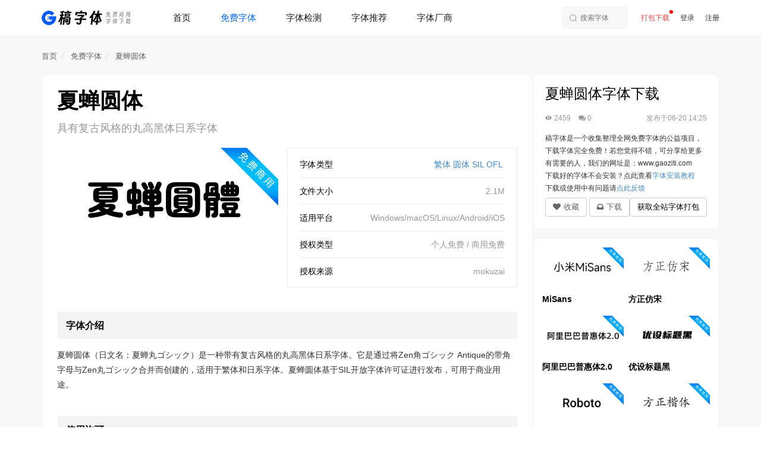

--- FILE ---
content_type: text/html; charset=utf-8
request_url: http://gaoziti.com/font/%E5%A4%8F%E8%9D%89%E5%9C%86%E4%BD%93
body_size: 18375
content:

<!DOCTYPE html>
<html lang="zh-cn">
<head>
	
<meta http-equiv="Content-Type" content="text/html; charset=utf-8" />
<meta http-equiv="X-UA-Compatible" content="IE=Edge,chrome=1" />
<meta name="renderer" content="webkit" />
<meta name="viewport" content="width=device-width, initial-scale=1.0, maximum-scale=1.0, minimum-scale=1.0, user-scalable=0, minimal-ui" />
<meta name="copyright" content="稿字体" />
<link href="/assets/images/favicon.png" sizes="60x60" data-react-helmet="true" rel="apple-touch-icon">
<link href="/assets/images/favicon.ico" rel="shortcut icon" type="image/x-icon">
<link href="/assets/css/bootstrap.css" rel="stylesheet">
<link href="/assets/css/fa-icons.css" rel="stylesheet" />
<link href="/assets/css/md-icons.css" rel="stylesheet" />
<link href="/assets/css/global.css" rel="stylesheet">
<link href="/assets/css/cc-base.css" rel="stylesheet" />
<link href="/assets/css/style.css" rel="stylesheet" />
<link href="/assets/css/style-responsive.css" rel="stylesheet" />
<link href="/assets/css/animate.css" rel="stylesheet" />
<link href="/assets/css/swiper.min.css" rel="stylesheet">
<!--[if lt IE 9]>
<script src="assets/js/html5shiv.js"></script>
<script src="assets/js/respond.min.js"></script>
<![endif]-->
<script src="/assets/js/frontend/jquery-1.10.2.min.js"></script>
<title>夏蝉圆体字体预览_夏蝉圆体字体下载_免费可商用字体下载_具有复古风格的丸高黑体日系字体_繁体,圆体,SIL OFL - 稿字体</title>
<meta name="keywords" content="繁体,圆体,SIL OFL">
<meta name="description" content="<p>夏蝉圆体（日文名：夏蝉丸ゴシック）是一种带有复古风格的丸高黑体日系字体。它是通过将Zen角ゴシック Antique">
</head>

<body >

<nav class="navbar navbar-inverse navbar-fixed-top" role="navigation">
    <div class="container">
        <div class="navbar-header">
            <button type="button" class="navbar-toggle collapsed" data-toggle="collapse" data-target="#navbar" aria-expanded="false" aria-controls="navbar" id="navbar-btn">
                <span class="sr-only">展开</span>
                <span class="icon-bar"></span>
                <span class="icon-bar"></span>
                <span class="icon-bar"></span>
            </button>
            <a class="navbar-brand" href="/" title="稿字体"><span class="logo">稿字体</span></a>
            <ul class="nav navbar-nav">
                <li ><a href="/" title="稿字体">首页</a></li>
				<li class="active"><a href="/fonts/">免费字体</a></li><li ><a href="/check/">字体检测</a></li><li ><a href="/article/">字体推荐</a></li><li ><a href="/authors/">字体厂商</a></li>            </ul>
        </div>

        <div id="navbar" class="collapse navbar-collapse">
            <div class="right-box">
				<div class="search-box dib mr20">
				    <input type="text" placeholder="搜索字体" id="searchvalue">
				</div>
									<span class="user-box">
				    <a href="/downall" class="cred donate-link">打包下载</a>
				    <a href="/member/login" class="ml15"  rel="nofollow">登录</a>
				    <a href="/member/register" class="ml15"  rel="nofollow">注册</a>
				    
				</span>
                
            </div>
        </div>

    </div>
</nav>
	
	
	
	




<div id="main" class="pb50 bgf8">
    <div class="pt15 pb10">
        <div class="container">
            <div class="bread-nav hidden-xs hidden-sm">
                <ul>
                    <li><a href="https://ziyouziti.com" title="免费字体">首页</a></li>
                    <li><a href="/fonts" title="免费商用简体字体">免费字体</a></li>
                    <li><a href="/font/夏蝉圆体" title="夏蝉圆体">夏蝉圆体</a></li>
                </ul>
            </div>
        </div>
    </div>

    <div class="container">

        <div class="detail-box">
            <div class="left bgff br10" style="border:1px solid #f4f4f4;">
                <div class="">
                    <div class="flex">
                        <div class="pt25">
                            <a href="/font/夏蝉圆体" title="夏蝉圆体"><h1 class="title">夏蝉圆体</h1></a>
                            <p class="mt15 c999 f18">
                                具有复古风格的丸高黑体日系字体							</p>
                        </div>
                    </div>

                    <div class="row mt20">
                        <div class="col-md-6">
                            <div class="bgf8">
								<img src="/uploads/202306/64914609b9d62.png" alt="夏蝉圆体" style="height:auto;width:100%;">
                            </div>
                        </div>

                        <div class="col-md-6" style="padding-left: 0px;">
                            <div class="info-box">
                                <ul class="c999">
                                    <li><span class="name">字体类型</span><span><a href=/fonts/%E7%B9%81%E4%BD%93 target="_blank">繁体</a>&nbsp;<a href=/fonts/%E5%9C%86%E4%BD%93 target="_blank">圆体</a>&nbsp;<a href=/fonts/SIL+OFL target="_blank">SIL OFL</a>&nbsp;</span></li>
                                    <li><span class="name">文件大小</span><span>2.1M</span></li>
                                    <li><span class="name">适用平台</span><span>Windows/macOS/Linux/Android/iOS</span></li>
                                    <li><span class="name">授权类型</span><span>个人免费 / 商用免费</span></li>
                                    <li><span class="name">授权来源</span> <a href="https://booth.pm/zh-cn/items/4525676" rel="nofollow" target="_blank" class="jc">mokuzai</a>
                                        </li>
                                </ul>

                            </div>
                        </div>
                    </div>

                    <div class="preview mt30">
                         
                    </div>

                    <div class="font-info mt40">
                        <h2 class="mini-title">字体介绍</h2>
                        <div class="pt15 lh_18 f14"><p>夏蝉圆体（日文名：夏蝉丸ゴシック）是一种带有复古风格的丸高黑体日系字体。它是通过将Zen角ゴシック Antique的带角字母与Zen丸ゴシック合并而创建的，适用于繁体和日系字体。夏蝉圆体基于SIL开放字体许可证进行发布，可用于商业用途。</p></div>
                        <div class="w mt20">
                            <!-- 广告 -->
                        </div>
                    </div>
					<div class="font-info mt40">
						<h2 class="mini-title">使用许可</h2>
						<div class="pt15 lh_18 f14"><p>本字体以<a href=http://zt.com:8088/article/item/16 target=_blank>SIL Open Font License 1.1</a>（SIL 开源字型授权版本1.1，简称SIL OFL 或OFL）授权协议发布，这个授权的自由度非常高：</p><p><br></p><p>✔ 这款字体无论是个人还是企业都可以自由免费商用，也无需知会或者标明原作者。</p><p>✔ 这款字体可以自由传播、分享，或者将字体安装于系统、软件或APP中也是允许的，可以与任何软件捆绑再分发以及／或一并销售。</p><p>✔ 这款字体可以自由修改、改造。但修改或改造后的字体也必须同样以<a href=http://zt.com:8088/article/item/16 target=_blank>SIL Open Font License 1.1</a>授权公开。</p><p>✘ 这款字体禁止用于违法行为，如因使用这款字体产生纠纷或法律诉讼，作者不承担任何责任。</p><p>✘ 根据<a href=http://zt.com:8088/article/item/16 target=_blank>SIL Open Font License 1.1</a>的规定，禁止单独出售字体文件(OTF/TTF文件)的行为。</p><p><br></p><p>关于<a href=http://zt.com:8088/article/item/16 target=_blank>SIL Open Font License 1.1</a>授权协议的内容、免责事项等详细细节，请查看详细的License授权文件的内容。</p></div>
						<div class="w mt20">
							<!-- 广告 -->
						</div>
					</div>

                    <div class="app-case mt40">
                        <h2 class="mini-title">字体应用示例</h2>
                        <div class="row mt20">
							<div class="col-md-12 mb20"><img src="/uploads/202306/6491461834d29.png" alt="夏蝉圆体效果预览" class="dib"/></div>                            
                        </div>
                    </div>

                    <div class="font-down pt50 pb10" id="down">  
						<div class="dib mr10 mt10"><a class="btn btn-block btn-vip" href="https://url80.ctfile.com/f/30276280-1382585968-d04375?p=2815" target="_blank"><i class="fa fa-cloud-download mr10"></i>普通下载（提取码：2815）</a></div> 
						 
											<div class=" dib mr10 mt10"><a class="btn btn-block btn-pink" href="" data-toggle="modal" data-target="#codeModal"><i class="fa fa-cloud mr10"></i>蓝奏下载</a></div> 
						<div class=" dib mr10 mt10"><a class="btn btn-block btn-blue" href="" data-toggle="modal" data-target="#codeModal"><i class="fa fa-cloud mr10"></i>度盘下载</a></div>                       
                    </div>

                    <div class="ggbox mt10">
                        <!-- 广告 -->
                    </div>

                    <div class="tips mt20 mb20">
                        <p class="top">温馨提示：</p>
                        <p>一、本站发布的<a href="http://gaoziti.com" style="color:#1177FC;" title="免费字体">免费商用字体</a>均经过仔细确认，在发布之前都是经过多方查证的，但是，不排除版权方或字体作者某天又更改了授权许可方式，或者查证过程不小心有疏漏，所以，在实际商用时，建议联系版权方或字体作者再次核实，通过上面 “ 参考资料 ” 里面的链接一般都可以联系到版权方或者字体作者。</p>
                        
                        <p>注意：部分免费商用字体，是否可以真正免费商用还存在一些争议；部分免费商用字体有平台限制；部分免费商用字体有时间限制；部分免费商用字体的免费商用范围太小或限制太多；部分免费商用字体的免费商用决心不足或不坚定；请慎重使用。对于上述这些部分免费商用字体，本站不会分享，以免误导。</p>
                        
                        <p>二、在挑选免费商用字体时，建议优先选择 “ SIL OFL ” 或者 “ CC0 ” 协议的字体，因为这类字体的免费商用范围非常大、自由度非常高，所以安全性也非常高。</p>
                        
                        <p>三、字体收录：提交收录申请时请务必提供可靠且有效的参考资料，比如作者或版权方的官网、公众号、博客，或者权威媒体报道。</p>
                        
                        <p>四、<a href="http://gaoziti.com" style="color:#1177FC;" title="免费字体">稿字体</a>是一个收集整理全网免费字体的公益项目，通过本站下载字体完全免费！本项目的持久运营离不开您的支持，如果您觉得有帮助，欢迎捐助我们</p>
						
						<p>五、如果您觉得本站还不错，可通过QQ、微信、论坛或公众号、短视频等自媒体平台分享给朋友，帮助更多的人规避侵权风险，<a href="http://gaoziti.com" style="color:#1177FC;" title="免费字体">稿字体</a>的网址是 <a href="http://gaoziti.com" style="color:#1177FC;" title="免费字体">gaoziti.com</a> 。您的分享同样是对我们的支持！</p>
                        
                        <p>六、反馈 / 建议 / 留言：请点击这里</p>
                    </div>
                </div>

                

            </div>


            <div class="right">

                <div class="bgff br10 p20" style="border: 1px solid rgb(244, 244, 244); height: auto !important;">
                                    <a href="/font/夏蝉圆体" title="夏蝉圆体下载"><h1 class="f24 c000">夏蝉圆体字体下载</h1></a>
                                    <div class="mt20">
                                   
                                    </div>
                                    <div class="mt20 f12 c999 flex sbt">
                                        <p>
                                            <span><i class="md md-remove-red-eye"></i> 2459</span>
                                            <span class="ml10"><i class="fa fa-comments"></i> 0</span>
                                        </p>
                                        <span>发布于06-20 14:25</span>
                                    </div>
                
                                    <ul class="lh_18 mt15 good-points f12">
                                        <li>稿字体是一个收集整理全网免费字体的公益项目，下载字体完全免费！若您觉得不错，可分享给更多有需要的人，我们的网址是：www.gaoziti.com  </li>
                                       
                                        <li>下载好的字体不会安装？点此查看<a href="/article/tutorial" target="_blank">字体安装教程</a></li>
                                        <li>下载或使用中有问题请<a href="http://wpa.qq.com/msgrd?v=3&uin=2024804267&site=qq&menu=yes">点此反馈</a></li>
                                    </ul>
                
                                    <div class="mt5 flex sbt c666">
                                        <span>
                                                                        <button class="btn btn-default f13 c666" onclick="collect(151)"><i class="fa fa-heart mr5"></i>收藏</button>
                                                                        <a class="btn btn-default f13 c666" href="#down" id="downBtn" title="Pacifico免费下载"><i class="fa fa-inbox mr5"></i>下载</a>
                                        </span>
                                        <a class="btn btn-default f13 c000" href="/downall" target="_blank">获取全站字体打包</a>
                                    </div>
                                </div>

<div class="mt15 bgff br10 p15" style="border:1px solid #f4f4f4;">
    <ul class="goods">
		<li class="item">
            <a href="/font/MiSans" title="MiSans免费字体下载">
                <img src="/uploads/202306/648ff56074104.png" alt="MiSans免费字体效果"  class="br5"/>
                <h3 class="fw300">MiSans</h3>
            </a>
        </li><li class="item">
            <a href="/font/方正仿宋" title="方正仿宋免费字体下载">
                <img src="/uploads/202306/64895bfe8b019.png" alt="方正仿宋免费字体效果"  class="br5"/>
                <h3 class="fw300">方正仿宋</h3>
            </a>
        </li><li class="item">
            <a href="/font/阿里巴巴普惠体2.0" title="阿里巴巴普惠体2.0免费字体下载">
                <img src="/uploads/202306/6489815c42279.png" alt="阿里巴巴普惠体2.0免费字体效果"  class="br5"/>
                <h3 class="fw300">阿里巴巴普惠体2.0</h3>
            </a>
        </li><li class="item">
            <a href="/font/优设标题黑" title="优设标题黑免费字体下载">
                <img src="/uploads/202306/648adf182d2a5.png" alt="优设标题黑免费字体效果"  class="br5"/>
                <h3 class="fw300">优设标题黑</h3>
            </a>
        </li><li class="item">
            <a href="/font/Roboto" title="Roboto免费字体下载">
                <img src="/uploads/202306/647fdad9095bf.png" alt="Roboto免费字体效果"  class="br5"/>
                <h3 class="fw300">Roboto</h3>
            </a>
        </li><li class="item">
            <a href="/font/方正楷体" title="方正楷体免费字体下载">
                <img src="/uploads/202306/6489626ad253c.png" alt="方正楷体免费字体效果"  class="br5"/>
                <h3 class="fw300">方正楷体</h3>
            </a>
        </li><li class="item">
            <a href="/font/方正黑体" title="方正黑体免费字体下载">
                <img src="/uploads/202306/6489618f729c4.png" alt="方正黑体免费字体效果"  class="br5"/>
                <h3 class="fw300">方正黑体</h3>
            </a>
        </li><li class="item">
            <a href="/font/阿里妈妈方圆体" title="阿里妈妈方圆体免费字体下载">
                <img src="/uploads/202306/649146faea5fc.png" alt="阿里妈妈方圆体免费字体效果"  class="br5"/>
                <h3 class="fw300">阿里妈妈方圆体</h3>
            </a>
        </li><li class="item">
            <a href="/font/方正书宋" title="方正书宋免费字体下载">
                <img src="/uploads/202306/6489630913cd6.png" alt="方正书宋免费字体效果"  class="br5"/>
                <h3 class="fw300">方正书宋</h3>
            </a>
        </li><li class="item">
            <a href="/font/钟齐志莽行书" title="钟齐志莽行书免费字体下载">
                <img src="/uploads/202306/6491477749e5c.png" alt="钟齐志莽行书免费字体效果"  class="br5"/>
                <h3 class="fw300">钟齐志莽行书</h3>
            </a>
        </li>            </ul>
</div>


<div class="w mt20">
    <a href="http://www.moyufan.com" target="_blank" alt="摸鱼范"><img src="/assets/images/moyufan.png" class="db w br5" alt="进入摸鱼范，开始摸鱼"></a>
</div>

<div class="bgff br5 pl15 pr15 pt20 mt15">
    <div class="pb5">
        <h3 class="bbf4 pb20 f18 c000">字体分类</h3>
        <ul class="row mt20 pl5 pr5">

                        <li class="col-md-4 mb10" style="padding:0 10px;">
                <div class="tc"><a href="/fonts/黑体" target="_blank" class="f14 c333 db bgf5 w pb5 pt5" title="黑体字体下载">黑体</a></div>
            </li>
                        <li class="col-md-4 mb10" style="padding:0 10px;">
                <div class="tc"><a href="/fonts/宋体" target="_blank" class="f14 c333 db bgf5 w pb5 pt5" title="宋体字体下载">宋体</a></div>
            </li>
                        <li class="col-md-4 mb10" style="padding:0 10px;">
                <div class="tc"><a href="/fonts/仿宋" target="_blank" class="f14 c333 db bgf5 w pb5 pt5" title="仿宋字体下载">仿宋</a></div>
            </li>
                        <li class="col-md-4 mb10" style="padding:0 10px;">
                <div class="tc"><a href="/fonts/书法体" target="_blank" class="f14 c333 db bgf5 w pb5 pt5" title="书法体字体下载">书法体</a></div>
            </li>
                        <li class="col-md-4 mb10" style="padding:0 10px;">
                <div class="tc"><a href="/fonts/手写体l" target="_blank" class="f14 c333 db bgf5 w pb5 pt5" title="手写体字体下载">手写体</a></div>
            </li>
                        <li class="col-md-4 mb10" style="padding:0 10px;">
                <div class="tc"><a href="/fonts/卡通体" target="_blank" class="f14 c333 db bgf5 w pb5 pt5" title="卡通体字体下载">卡通体</a></div>
            </li>
                        <li class="col-md-4 mb10" style="padding:0 10px;">
                <div class="tc"><a href="/fonts/标题体" target="_blank" class="f14 c333 db bgf5 w pb5 pt5" title="标题体字体下载">标题体</a></div>
            </li>
                        <li class="col-md-4 mb10" style="padding:0 10px;">
                <div class="tc"><a href="/fonts/毛笔体" target="_blank" class="f14 c333 db bgf5 w pb5 pt5" title="毛笔体字体下载">毛笔体</a></div>
            </li>
                        <li class="col-md-4 mb10" style="padding:0 10px;">
                <div class="tc"><a href="/fonts/圆体" target="_blank" class="f14 c333 db bgf5 w pb5 pt5" title="圆体字体下载">圆体</a></div>
            </li>
                        <li class="col-md-4 mb10" style="padding:0 10px;">
                <div class="tc"><a href="/fonts/海报体" target="_blank" class="f14 c333 db bgf5 w pb5 pt5" title="海报体字体下载">海报体</a></div>
            </li>
                        <li class="col-md-4 mb10" style="padding:0 10px;">
                <div class="tc"><a href="/fonts/促销体" target="_blank" class="f14 c333 db bgf5 w pb5 pt5" title="促销体字体下载">促销体</a></div>
            </li>
                        <li class="col-md-4 mb10" style="padding:0 10px;">
                <div class="tc"><a href="/fonts/楷体" target="_blank" class="f14 c333 db bgf5 w pb5 pt5" title="楷体字体下载">楷体</a></div>
            </li>
                     <li class="col-md-4 mb10" style="padding:0 10px;">
                <div class="tc"><a href="/fonts/像素风" target="_blank" class="f14 c333 db bgf5 w pb5 pt5" title="像素风字体下载">像素风</a></div>
            </li>
                        <li class="col-md-4 mb10" style="padding:0 10px;">
                <div class="tc"><a href="/fonts/拼音体" target="_blank" class="f14 c333 db bgf5 w pb5 pt5" title="拼音字体字体下载">拼音体</a></div>
            </li>
            <li class="col-md-4 mb10" style="padding:0 10px;">
                <div class="tc"><a href="/fonts/CC0" target="_blank" class="f14 c333 db bgf5 w pb5 pt5" title="CC0字体下载">CC0</a></div>
            </li>
        </ul>
    </div>
</div>



                <div class="bgff br10 p15 mt20" style="border:1px solid #f4f4f4;">
                    <ul class="w mt5">
						<li class="row mb20">
                            <div class="col-md-5"><a href="/article/item/17" target="_blank" class="w db" title="字体有哪些种类"><img src="/uploads/202306/6480556db0ff6.jpg" class="db w br5" alt="字体有哪些种类"></a></div>
                            <div class="col-md-7" style="padding-left:0px"><p><a href="/article/item/17" target="_blank" class="f15 c333" title="字体有哪些种类">字体有哪些种类</a></p></div>
                        </li><li class="row mb20">
                            <div class="col-md-5"><a href="/article/item/16" target="_blank" class="w db" title="《SIL开源字型授权协议1.1》SIL OPEN FONT LICENSE Version 1.1 - 26 February 2007"><img src="/uploads/202306/648054c08c434.png" class="db w br5" alt="《SIL开源字型授权协议1.1》SIL OPEN FONT LICENSE Version 1.1 - 26 February 2007"></a></div>
                            <div class="col-md-7" style="padding-left:0px"><p><a href="/article/item/16" target="_blank" class="f15 c333" title="《SIL开源字型授权协议1.1》SIL OPEN FONT LICENSE Version 1.1 - 26 February 2007">《SIL开源字型授权协议1.1》SIL OPEN FONT LICENSE Version 1.1 - 26 February 2007</a></p></div>
                        </li><li class="row mb20">
                            <div class="col-md-5"><a href="/article/item/15" target="_blank" class="w db" title="CC0协议是什么意思？CC0协议可以商用么？"><img src="/uploads/202306/64805386bcf62.png" class="db w br5" alt="CC0协议是什么意思？CC0协议可以商用么？"></a></div>
                            <div class="col-md-7" style="padding-left:0px"><p><a href="/article/item/15" target="_blank" class="f15 c333" title="CC0协议是什么意思？CC0协议可以商用么？">CC0协议是什么意思？CC0协议可以商用么？</a></p></div>
                        </li><li class="row mb20">
                            <div class="col-md-5"><a href="/article/item/14" target="_blank" class="w db" title="《CC0 1.0 通用 (CC0 1.0) 公共领域贡献》CC0 1.0 Universal (CC0 1.0) Public Domain Dedication"><img src="/uploads/202306/6480527f4c4ca.png" class="db w br5" alt="《CC0 1.0 通用 (CC0 1.0) 公共领域贡献》CC0 1.0 Universal (CC0 1.0) Public Domain Dedication"></a></div>
                            <div class="col-md-7" style="padding-left:0px"><p><a href="/article/item/14" target="_blank" class="f15 c333" title="《CC0 1.0 通用 (CC0 1.0) 公共领域贡献》CC0 1.0 Universal (CC0 1.0) Public Domain Dedication">《CC0 1.0 通用 (CC0 1.0) 公共领域贡献》CC0 1.0 Universal (CC0 1.0) Public Domain Dedication</a></p></div>
                        </li><li class="row mb20">
                            <div class="col-md-5"><a href="/article/item/13" target="_blank" class="w db" title="想要不侵权？收下这篇可能是最全面的书法字设计指南！"><img src="/uploads/202303/64118a5803dda.jpg" class="db w br5" alt="想要不侵权？收下这篇可能是最全面的书法字设计指南！"></a></div>
                            <div class="col-md-7" style="padding-left:0px"><p><a href="/article/item/13" target="_blank" class="f15 c333" title="想要不侵权？收下这篇可能是最全面的书法字设计指南！">想要不侵权？收下这篇可能是最全面的书法字设计指南！</a></p></div>
                        </li><li class="row mb20">
                            <div class="col-md-5"><a href="/article/item/12" target="_blank" class="w db" title="零基础做字体？巧用字库做出你的第一款字体设计！"><img src="/uploads/202303/6401c1cfd0d3c.jpg" class="db w br5" alt="零基础做字体？巧用字库做出你的第一款字体设计！"></a></div>
                            <div class="col-md-7" style="padding-left:0px"><p><a href="/article/item/12" target="_blank" class="f15 c333" title="零基础做字体？巧用字库做出你的第一款字体设计！">零基础做字体？巧用字库做出你的第一款字体设计！</a></p></div>
                        </li><li class="row mb20">
                            <div class="col-md-5"><a href="/article/item/11" target="_blank" class="w db" title="想做出中国风的字体设计？我总结了4个规律！"><img src="/uploads/202303/6401c1ad00132.jpg" class="db w br5" alt="想做出中国风的字体设计？我总结了4个规律！"></a></div>
                            <div class="col-md-7" style="padding-left:0px"><p><a href="/article/item/11" target="_blank" class="f15 c333" title="想做出中国风的字体设计？我总结了4个规律！">想做出中国风的字体设计？我总结了4个规律！</a></p></div>
                        </li><li class="row mb20">
                            <div class="col-md-5"><a href="/article/item/10" target="_blank" class="w db" title="没那么难！6个简单实用的字体设计招式"><img src="/uploads/202303/6401c165980d9.jpg" class="db w br5" alt="没那么难！6个简单实用的字体设计招式"></a></div>
                            <div class="col-md-7" style="padding-left:0px"><p><a href="/article/item/10" target="_blank" class="f15 c333" title="没那么难！6个简单实用的字体设计招式">没那么难！6个简单实用的字体设计招式</a></p></div>
                        </li><li class="row mb20">
                            <div class="col-md-5"><a href="/article/item/9" target="_blank" class="w db" title="新中国第一代字体设计师：徐学成"><img src="/uploads/202303/6401c14c2d565.jpg" class="db w br5" alt="新中国第一代字体设计师：徐学成"></a></div>
                            <div class="col-md-7" style="padding-left:0px"><p><a href="/article/item/9" target="_blank" class="f15 c333" title="新中国第一代字体设计师：徐学成">新中国第一代字体设计师：徐学成</a></p></div>
                        </li><li class="row mb20">
                            <div class="col-md-5"><a href="/article/item/8" target="_blank" class="w db" title="怎样让字在视觉上无可挑剔？字体设计中完形法则的应用"><img src="/uploads/202303/6401c1102b370.jpg" class="db w br5" alt="怎样让字在视觉上无可挑剔？字体设计中完形法则的应用"></a></div>
                            <div class="col-md-7" style="padding-left:0px"><p><a href="/article/item/8" target="_blank" class="f15 c333" title="怎样让字在视觉上无可挑剔？字体设计中完形法则的应用">怎样让字在视觉上无可挑剔？字体设计中完形法则的应用</a></p></div>
                        </li>                                   </ul>
                </div>


            </div>
        </div>
    </div>
</div>


<div class="bgff pb30">
    <div class="container">
        <div class="pt50 ">
            <div class="flex sbt aic">
                <h2 class="f24 c000" style="font-weight: normal">你可能会喜欢</h2>
                <a class="cblu" href="/fonts" title="免费商用简体字体">更多免费商用简体字体</a>
            </div>


            <ul class="mt20 row">
				<li class="item col-md-3 mb20">
						<a href="/font/MiSans" title="MiSans下载">
							<img src="/uploads/202306/648ff56074104.png" alt="MiSans" class="db w br5"/>
						</a>
						<a href="/font/MiSans" title="MiSans下载">
							<h3 class="f16 c000 mt20">MiSans</h3>
						</a>
					</li><li class="item col-md-3 mb20">
						<a href="/font/方正仿宋" title="方正仿宋下载">
							<img src="/uploads/202306/64895bfe8b019.png" alt="方正仿宋" class="db w br5"/>
						</a>
						<a href="/font/方正仿宋" title="方正仿宋下载">
							<h3 class="f16 c000 mt20">方正仿宋</h3>
						</a>
					</li><li class="item col-md-3 mb20">
						<a href="/font/阿里巴巴普惠体2.0" title="阿里巴巴普惠体2.0下载">
							<img src="/uploads/202306/6489815c42279.png" alt="阿里巴巴普惠体2.0" class="db w br5"/>
						</a>
						<a href="/font/阿里巴巴普惠体2.0" title="阿里巴巴普惠体2.0下载">
							<h3 class="f16 c000 mt20">阿里巴巴普惠体2.0</h3>
						</a>
					</li><li class="item col-md-3 mb20">
						<a href="/font/优设标题黑" title="优设标题黑下载">
							<img src="/uploads/202306/648adf182d2a5.png" alt="优设标题黑" class="db w br5"/>
						</a>
						<a href="/font/优设标题黑" title="优设标题黑下载">
							<h3 class="f16 c000 mt20">优设标题黑</h3>
						</a>
					</li><li class="item col-md-3 mb20">
						<a href="/font/Roboto" title="Roboto下载">
							<img src="/uploads/202306/647fdad9095bf.png" alt="Roboto" class="db w br5"/>
						</a>
						<a href="/font/Roboto" title="Roboto下载">
							<h3 class="f16 c000 mt20">Roboto</h3>
						</a>
					</li><li class="item col-md-3 mb20">
						<a href="/font/方正楷体" title="方正楷体下载">
							<img src="/uploads/202306/6489626ad253c.png" alt="方正楷体" class="db w br5"/>
						</a>
						<a href="/font/方正楷体" title="方正楷体下载">
							<h3 class="f16 c000 mt20">方正楷体</h3>
						</a>
					</li><li class="item col-md-3 mb20">
						<a href="/font/方正黑体" title="方正黑体下载">
							<img src="/uploads/202306/6489618f729c4.png" alt="方正黑体" class="db w br5"/>
						</a>
						<a href="/font/方正黑体" title="方正黑体下载">
							<h3 class="f16 c000 mt20">方正黑体</h3>
						</a>
					</li><li class="item col-md-3 mb20">
						<a href="/font/阿里妈妈方圆体" title="阿里妈妈方圆体下载">
							<img src="/uploads/202306/649146faea5fc.png" alt="阿里妈妈方圆体" class="db w br5"/>
						</a>
						<a href="/font/阿里妈妈方圆体" title="阿里妈妈方圆体下载">
							<h3 class="f16 c000 mt20">阿里妈妈方圆体</h3>
						</a>
					</li>            </ul>

        </div>
    </div>
</div>
<div class="modal fade" tabindex="-1" role="dialog" id="codeModal">
    <div class="modal-dialog modal-md" role="document">
        <div class="modal-content">
            <div class="modal-header">
                <button type="button" class="close" data-dismiss="modal" aria-label="关闭"><span aria-hidden="true">&times;</span></button>
                <h4 class="modal-title">下载地址</h4>
            </div>

            <div class="modal-body tc pb50">
               <svg height="300" node-id="1" sillyvg="true" template-height="300" template-width="400" version="1.1" viewBox="0 0 1630 1024" width="400" xmlns="http://www.w3.org/2000/svg" xmlns:xlink="http://www.w3.org/1999/xlink"><defs node-id="27"></defs><g node-id="29"><path d="M 1517.30 464.81 C 1517.30 578.20 1472.40 686.96 1392.47 767.14 C 1312.55 847.33 1204.14 892.37 1091.11 892.37 C 978.08 892.37 869.68 847.33 789.75 767.14 C 709.83 686.96 664.93 578.20 664.93 464.81 C 664.93 351.41 709.83 242.65 789.75 162.47 C 869.68 82.28 978.08 37.24 1091.11 37.24 C 1204.14 37.24 1312.55 82.28 1392.47 162.47 C 1472.40 242.65 1517.30 351.41 1517.30 464.81 Z" fill="#eff0f9" fill-rule="evenodd" group-id="1" id="椭圆形" node-id="6" stroke="none" target-height="855.13" target-width="852.37006" target-x="664.93" target-y="37.24"></path><path d="M 294.98 314.83 L 294.98 156.31 L 1196.80 182.80 C 1261.08 184.69 1312.21 237.34 1312.21 301.65 L 1312.21 948.22 L 1312.21 948.22 L 416.20 965.77 C 350.55 967.06 296.29 914.88 295.00 849.22 C 294.98 848.45 294.98 847.67 294.98 846.90" fill="#ffffff" fill-rule="evenodd" group-id="1" id="矩形" node-id="7" stroke="#5b5b5d" stroke-linecap="butt" stroke-width="9.908108" target-height="810.75" target-width="1017.23" target-x="294.98" target-y="156.31"></path><path d="M 377.83 314.49 L 1193.70 345.57 L 1232.10 802.27 L 377.83 802.27 Z" fill="#eff0f9" fill-rule="evenodd" group-id="1" id="矩形" node-id="8" stroke="none" target-height="487.78003" target-width="854.27" target-x="377.83" target-y="314.49"></path><path d="M 696.85 393.91 C 697.15 393.91 697.44 393.92 697.74 393.93 L 697.74 393.93 L 1123.55 413.79 C 1128.60 414.03 1133.12 416.23 1136.37 419.64 C 1139.62 423.04 1141.61 427.66 1141.61 432.71 L 1141.61 432.71 L 1141.61 502.41 C 1141.61 507.64 1139.49 512.38 1136.06 515.81 C 1132.63 519.23 1127.90 521.35 1122.67 521.35 C 1122.37 521.35 1122.08 521.35 1121.78 521.33 L 1121.78 521.33 L 695.97 501.47 C 690.92 501.24 686.40 499.04 683.15 495.63 C 679.90 492.22 677.91 487.61 677.91 482.55 L 677.91 482.55 L 677.91 412.85 C 677.91 407.62 680.03 402.89 683.46 399.46 C 686.89 396.03 691.62 393.91 696.85 393.91 Z" fill="#ffffff" fill-rule="evenodd" group-id="1" id="矩形" node-id="9" stroke="#5b5b5d" stroke-linecap="butt" stroke-width="5.412262" target-height="127.43997" target-width="463.7" target-x="677.91" target-y="393.91"></path><path d="M 1122.67 559.20 C 1127.90 559.20 1132.63 561.32 1136.06 564.74 C 1139.49 568.17 1141.61 572.91 1141.61 578.14 L 1141.61 578.14 L 1141.61 647.17 C 1141.61 652.40 1139.49 657.14 1136.06 660.57 C 1132.63 663.99 1127.90 666.11 1122.67 666.11 C 1122.46 666.11 1122.26 666.11 1122.06 666.10 L 1122.06 666.10 L 696.24 652.35 C 691.13 652.19 686.55 650.01 683.24 646.60 C 679.94 643.18 677.91 638.53 677.91 633.42 L 677.91 633.42 L 677.91 578.14 C 677.91 572.91 680.03 568.17 683.46 564.74 C 686.89 561.32 691.62 559.20 696.85 559.20 L 696.85 559.20 Z" fill="#ffffff" fill-rule="evenodd" group-id="1" id="矩形备份-21" node-id="10" stroke="#5b5b5d" stroke-linecap="butt" stroke-width="5.412262" target-height="106.90997" target-width="463.7" target-x="677.91" target-y="559.2"></path><g node-id="30"><path d="M 1144.32 760.69 L 675.20 760.69 L 675.20 873.74 L 1144.32 858.59 Z" fill="#3681fd" fill-rule="evenodd" group-id="1,2" id="矩形备份-22" node-id="11" stroke="none" target-height="113.04999" target-width="469.11993" target-x="675.2" target-y="760.69"></path></g><path d="M 294.98 576.27 C 401.34 576.27 487.56 654.86 487.56 751.80 C 430.08 780.49 365.88 796.44 294.98 799.65 C 224.07 802.87 159.88 795.69 102.39 778.13 C 102.39 681.19 188.62 576.27 294.98 576.27 Z M 294.98 586.91 C 232.73 586.91 182.32 536.26 182.32 473.71 C 182.32 411.17 232.73 360.51 294.98 360.51 C 357.22 360.51 407.64 411.17 407.64 473.71 C 407.64 536.26 357.22 586.91 294.98 586.91 Z" fill="#3681fd" fill-rule="nonzero" group-id="1" id="形状" node-id="12" stroke="none" target-height="442.36" target-width="385.16998" target-x="102.39" target-y="360.51"></path><path d="M 295.46 273.70 L 1397.32 315.49 L 1396.95 325.39 L 295.08 283.60 Z" fill="#5b5b5d" fill-rule="nonzero" group-id="1" id="路径-2" node-id="13" stroke="none" target-height="51.690002" target-width="1102.24" target-x="295.08" target-y="273.7"></path><path d="M 938.97 220.65 C 937.99 221.56 937.04 222.55 936.11 223.60 C 931.69 228.64 929.22 235.09 929.14 241.79 C 928.94 257.28 941.30 270.00 956.74 270.19 L 958.70 270.13 C 972.17 269.00 986.78 254.97 989.81 243.40 C 996.64 217.35 960.20 200.76 938.97 220.65 Z M 981.49 241.21 C 979.34 249.44 967.58 260.72 958.18 261.51 L 956.64 261.56 C 946.16 261.43 937.61 252.62 937.74 241.90 C 937.80 237.26 939.51 232.79 942.57 229.31 C 943.32 228.46 944.07 227.68 944.84 226.96 C 959.83 212.92 984.59 223.64 981.78 239.88 L 981.49 241.21 Z" fill="#555555" fill-rule="nonzero" group-id="1" id="路径-3" node-id="14" stroke="none" target-height="69.43001" target-width="67.70001" target-x="928.94" target-y="200.76"></path><path d="M 620.29 448.57 L 619.99 454.19 L 619.18 459.55 L 617.86 464.69 L 616.05 469.64 L 613.75 474.40 L 611.07 478.84 L 607.98 482.98 L 604.49 486.84 L 600.64 490.34 L 596.52 493.44 L 592.09 496.13 L 587.34 498.44 L 582.41 500.26 L 577.29 501.58 L 571.94 502.39 L 566.34 502.69 L 560.74 502.39 L 555.39 501.58 L 550.27 500.26 L 545.34 498.44 L 540.59 496.13 L 536.17 493.44 L 532.04 490.34 L 528.20 486.84 L 524.70 482.98 L 521.62 478.84 L 518.93 474.40 L 516.63 469.64 L 514.82 464.69 L 513.51 459.55 L 512.69 454.19 L 512.39 448.57 L 512.69 442.95 L 513.51 437.58 L 514.82 432.44 L 516.63 427.50 L 518.93 422.73 L 521.62 418.29 L 524.70 414.15 L 528.20 410.30 L 532.04 406.79 L 536.17 403.70 L 540.59 401.00 L 545.34 398.70 L 550.27 396.88 L 555.39 395.56 L 560.74 394.75 L 566.34 394.45 L 571.94 394.75 L 577.29 395.56 L 582.41 396.88 L 587.34 398.70 L 592.09 401.00 L 596.52 403.70 L 600.64 406.79 L 604.49 410.30 L 607.98 414.15 L 611.07 418.29 L 613.75 422.73 L 616.05 427.50 L 617.86 432.44 L 619.18 437.58 L 619.99 442.95 L 620.29 448.57 Z" fill="#ffffff" fill-rule="evenodd" group-id="1,3" id="椭圆形" node-id="16" stroke="none" target-height="108.23999" target-width="107.89996" target-x="512.39" target-y="394.45"></path><path d="M 566.34 451.30 L 570.05 450.96 L 573.45 450.02 L 576.61 448.51 L 579.47 446.48 L 581.89 444.05 L 583.92 441.18 L 585.42 438.02 L 586.35 434.60 L 586.70 430.88 L 586.35 427.16 L 585.42 423.74 L 583.92 420.58 L 581.89 417.71 L 579.47 415.28 L 576.61 413.25 L 573.45 411.74 L 570.05 410.80 L 566.34 410.46 L 562.63 410.80 L 559.23 411.74 L 556.08 413.25 L 553.22 415.28 L 550.79 417.71 L 548.77 420.58 L 547.26 423.74 L 546.33 427.16 L 545.99 430.88 L 546.33 434.60 L 547.26 438.02 L 548.77 441.18 L 550.79 444.05 L 553.22 446.48 L 556.08 448.51 L 559.23 450.02 L 562.63 450.96 L 566.34 451.30 Z M 566.34 417.60 L 568.76 417.83 L 570.97 418.44 L 573.02 419.42 L 574.88 420.74 L 576.46 422.32 L 577.78 424.19 L 578.76 426.25 L 579.36 428.47 L 579.59 430.89 L 579.36 433.32 L 578.76 435.54 L 577.78 437.59 L 576.46 439.46 L 574.88 441.04 L 573.02 442.36 L 570.97 443.34 L 568.76 443.95 L 566.34 444.17 L 563.93 443.94 L 561.71 443.34 L 559.66 442.35 L 557.80 441.03 L 556.22 439.45 L 554.91 437.58 L 553.92 435.52 L 553.32 433.30 L 553.09 430.88 L 553.32 428.46 L 553.92 426.24 L 554.91 424.18 L 556.22 422.32 L 557.80 420.74 L 559.66 419.42 L 561.71 418.43 L 563.93 417.83 L 566.34 417.60 L 566.34 417.60 Z" fill="#5b5b5d" fill-rule="nonzero" group-id="1,3" id="形状" node-id="17" stroke="none" target-height="40.839996" target-width="40.710022" target-x="545.99" target-y="410.46"></path><path d="M 620.29 448.57 L 619.99 442.96 L 619.18 437.60 L 617.86 432.47 L 616.04 427.52 L 613.74 422.76 L 611.05 418.32 L 607.97 414.18 L 604.47 410.32 L 600.62 406.81 L 596.49 403.71 L 592.07 401.01 L 587.32 398.71 L 582.39 396.88 L 577.27 395.56 L 571.93 394.75 L 566.34 394.45 L 560.75 394.75 L 555.41 395.56 L 550.29 396.88 L 545.37 398.71 L 540.62 401.01 L 536.19 403.71 L 532.06 406.81 L 528.22 410.32 L 524.72 414.18 L 521.63 418.32 L 518.94 422.76 L 516.64 427.52 L 514.82 432.47 L 513.51 437.60 L 512.69 442.96 L 512.39 448.57 L 512.72 454.43 L 513.65 460.14 L 515.19 465.73 L 517.31 471.13 L 519.99 476.24 L 523.23 481.10 L 523.20 481.15 L 524.80 483.09 L 528.03 486.99 L 528.16 486.78 L 532.14 490.41 L 536.36 493.56 L 540.85 496.27 L 545.61 498.55 L 550.57 500.34 L 555.67 501.63 L 560.91 502.41 L 566.34 502.69 L 571.77 502.41 L 577.02 501.63 L 582.11 500.34 L 587.07 498.55 L 591.84 496.27 L 596.33 493.56 L 600.56 490.41 L 604.54 486.78 L 604.67 486.99 L 607.90 483.09 L 609.50 481.15 L 609.47 481.10 L 612.71 476.24 L 615.38 471.13 L 617.50 465.73 L 619.04 460.14 L 619.97 454.43 L 620.29 448.57 Z M 566.34 401.58 L 571.20 401.84 L 575.83 402.55 L 580.28 403.69 L 584.55 405.28 L 588.68 407.28 L 592.52 409.62 L 596.10 412.31 L 599.44 415.36 L 602.48 418.71 L 605.16 422.30 L 607.50 426.16 L 609.49 430.30 L 611.07 434.59 L 612.21 439.05 L 612.92 443.70 L 613.18 448.57 L 612.95 453.21 L 612.28 457.76 L 611.16 462.21 L 609.62 466.54 L 607.67 470.67 L 605.31 474.63 L 604.88 474.07 L 604.54 473.63 L 603.85 472.77 L 603.59 472.44 L 602.60 471.30 L 602.42 471.11 L 601.58 470.20 L 601.21 469.82 L 600.52 469.13 L 600.09 468.71 L 599.43 468.09 L 598.96 467.67 L 598.30 467.07 L 597.83 466.67 L 597.15 466.10 L 596.67 465.71 L 595.97 465.16 L 595.49 464.79 L 594.72 464.23 L 594.29 463.90 L 593.34 463.27 L 593.05 463.07 L 591.80 462.27 L 591.48 462.07 L 590.52 461.51 L 590.04 461.24 L 589.21 460.79 L 588.68 460.51 L 587.88 460.10 L 587.32 459.83 L 586.52 459.45 L 585.94 459.20 L 585.13 458.84 L 584.56 458.60 L 583.72 458.27 L 583.17 458.05 L 582.25 457.72 L 581.77 457.55 L 580.56 457.15 L 580.35 457.08 L 578.92 456.67 L 578.49 456.56 L 577.47 456.31 L 576.92 456.18 L 576.01 455.98 L 575.40 455.87 L 574.52 455.70 L 573.90 455.60 L 573.03 455.47 L 572.40 455.39 L 571.51 455.29 L 570.89 455.22 L 569.97 455.15 L 569.38 455.11 L 568.37 455.05 L 567.86 455.02 L 566.34 455.00 L 564.82 455.02 L 564.32 455.05 L 563.31 455.11 L 562.72 455.15 L 561.79 455.22 L 561.17 455.29 L 560.29 455.39 L 559.65 455.47 L 558.78 455.60 L 558.17 455.70 L 557.28 455.87 L 556.68 455.98 L 555.76 456.18 L 555.22 456.31 L 554.19 456.56 L 553.77 456.67 L 552.34 457.08 L 552.14 457.15 L 550.92 457.55 L 550.44 457.72 L 549.51 458.05 L 548.96 458.27 L 548.12 458.60 L 547.56 458.84 L 546.74 459.20 L 546.18 459.45 L 545.38 459.83 L 544.83 460.10 L 544.03 460.51 L 543.51 460.79 L 542.68 461.25 L 542.22 461.52 L 541.25 462.10 L 540.94 462.28 L 539.68 463.09 L 539.40 463.28 L 538.44 463.93 L 538.01 464.24 L 537.23 464.81 L 536.76 465.17 L 536.04 465.74 L 535.56 466.13 L 534.87 466.69 L 534.41 467.10 L 533.75 467.69 L 533.30 468.10 L 532.64 468.74 L 532.22 469.15 L 531.53 469.85 L 531.16 470.22 L 530.31 471.15 L 530.14 471.33 L 529.14 472.47 L 528.89 472.78 L 528.19 473.66 L 527.85 474.09 L 527.40 474.67 L 525.04 470.71 L 523.09 466.57 L 521.55 462.24 L 520.44 457.79 L 519.76 453.25 L 519.53 448.61 L 519.79 443.73 L 520.49 439.07 L 521.63 434.61 L 523.20 430.31 L 525.20 426.17 L 527.53 422.31 L 530.21 418.71 L 533.24 415.36 L 536.58 412.31 L 540.16 409.62 L 544.01 407.28 L 548.13 405.28 L 552.41 403.69 L 556.85 402.55 L 561.49 401.84 L 566.34 401.58 L 566.34 401.58 Z M 563.81 495.49 L 562.98 495.42 L 561.30 495.28 L 560.32 495.15 L 558.81 494.94 L 557.77 494.74 L 556.35 494.46 L 555.30 494.21 L 553.94 493.85 L 552.88 493.54 L 551.55 493.12 L 550.51 492.75 L 549.22 492.28 L 548.19 491.85 L 546.93 491.30 L 545.93 490.84 L 544.69 490.22 L 543.72 489.70 L 542.52 488.99 L 541.59 488.43 L 540.39 487.65 L 539.52 487.06 L 538.34 486.19 L 537.53 485.57 L 536.33 484.58 L 535.60 483.96 L 534.35 482.82 L 533.75 482.25 L 532.20 480.68 L 531.98 480.45 L 531.95 480.42 L 532.01 480.34 L 532.32 479.90 L 532.77 479.25 L 533.10 478.80 L 533.57 478.19 L 533.92 477.74 L 534.38 477.17 L 534.76 476.73 L 535.24 476.18 L 535.63 475.74 L 536.12 475.21 L 536.53 474.78 L 537.05 474.26 L 537.46 473.85 L 537.99 473.35 L 538.41 472.95 L 538.96 472.46 L 539.38 472.09 L 539.96 471.61 L 540.39 471.26 L 541.00 470.80 L 541.43 470.47 L 542.07 470.01 L 542.49 469.71 L 543.18 469.23 L 543.55 468.98 L 544.38 468.46 L 544.65 468.29 L 546.91 466.99 L 547.25 466.81 L 548.06 466.38 L 548.50 466.17 L 549.24 465.82 L 549.72 465.61 L 550.42 465.30 L 550.93 465.09 L 551.63 464.81 L 552.17 464.61 L 552.87 464.35 L 553.40 464.17 L 554.11 463.95 L 554.65 463.78 L 555.36 463.58 L 555.92 463.42 L 556.62 463.24 L 557.18 463.10 L 557.88 462.94 L 558.46 462.83 L 559.18 462.71 L 559.75 462.61 L 560.48 462.49 L 561.05 462.41 L 561.80 462.32 L 562.35 462.27 L 563.15 462.20 L 563.67 462.16 L 564.56 462.11 L 564.99 462.10 L 566.31 462.07 L 567.63 462.10 L 568.08 462.11 L 568.97 462.16 L 569.49 462.20 L 570.29 462.27 L 570.84 462.32 L 571.60 462.41 L 572.16 462.49 L 572.89 462.61 L 573.46 462.71 L 574.18 462.83 L 574.76 462.94 L 575.46 463.10 L 576.04 463.24 L 576.74 463.42 L 577.30 463.58 L 578.00 463.78 L 578.55 463.95 L 579.25 464.17 L 579.80 464.35 L 580.49 464.61 L 581.02 464.81 L 581.73 465.09 L 582.23 465.30 L 582.93 465.61 L 583.41 465.82 L 584.16 466.17 L 584.59 466.38 L 585.41 466.81 L 585.74 466.99 L 588.01 468.29 L 588.27 468.46 L 589.10 468.98 L 589.48 469.23 L 590.18 469.71 L 590.59 470.01 L 591.22 470.47 L 591.64 470.80 L 592.25 471.26 L 592.68 471.61 L 593.26 472.09 L 593.68 472.46 L 594.24 472.95 L 594.66 473.33 L 595.20 473.84 L 595.61 474.25 L 596.13 474.77 L 596.52 475.18 L 597.02 475.73 L 597.40 476.15 L 597.90 476.71 L 598.26 477.15 L 598.74 477.74 L 599.09 478.18 L 599.55 478.80 L 599.88 479.24 L 600.34 479.90 L 600.64 480.32 L 600.69 480.41 L 600.66 480.44 L 600.44 480.68 L 598.91 482.25 L 598.29 482.83 L 597.07 483.96 L 596.31 484.59 L 595.14 485.55 L 594.30 486.19 L 593.15 487.03 L 592.23 487.65 L 591.07 488.41 L 590.11 488.99 L 588.93 489.67 L 587.93 490.20 L 586.73 490.81 L 585.70 491.29 L 584.46 491.82 L 583.41 492.25 L 582.15 492.73 L 581.08 493.09 L 579.79 493.50 L 578.70 493.81 L 577.37 494.15 L 576.30 494.40 L 574.90 494.67 L 573.84 494.87 L 572.35 495.08 L 571.36 495.21 L 569.69 495.35 L 568.84 495.42 L 566.31 495.49 L 563.81 495.49 L 563.81 495.49 Z" fill="#5b5b5d" fill-rule="nonzero" group-id="1,3" id="形状" node-id="18" stroke="none" target-height="108.23999" target-width="107.89996" target-x="512.39" target-y="394.45"></path><path d="M 641.87 610.94 L 641.57 616.56 L 640.76 621.92 L 639.44 627.06 L 637.63 632.00 L 635.33 636.77 L 632.64 641.21 L 629.56 645.35 L 626.07 649.21 L 622.22 652.71 L 618.10 655.81 L 613.67 658.50 L 608.92 660.81 L 603.99 662.63 L 598.87 663.94 L 593.52 664.76 L 587.92 665.06 L 582.32 664.76 L 576.97 663.94 L 571.85 662.63 L 566.92 660.81 L 562.17 658.50 L 557.74 655.81 L 553.62 652.71 L 549.77 649.21 L 546.28 645.35 L 543.20 641.21 L 540.51 636.77 L 538.21 632.00 L 536.40 627.06 L 535.09 621.92 L 534.27 616.56 L 533.97 610.94 L 534.27 605.32 L 535.09 599.95 L 536.40 594.81 L 538.21 589.87 L 540.51 585.10 L 543.20 580.66 L 546.28 576.52 L 549.77 572.67 L 553.62 569.16 L 557.74 566.07 L 562.17 563.37 L 566.92 561.07 L 571.85 559.25 L 576.97 557.93 L 582.32 557.11 L 587.92 556.81 L 593.52 557.11 L 598.87 557.93 L 603.99 559.25 L 608.92 561.07 L 613.67 563.37 L 618.10 566.07 L 622.22 569.16 L 626.07 572.67 L 629.56 576.52 L 632.64 580.66 L 635.33 585.10 L 637.63 589.87 L 639.44 594.81 L 640.76 599.95 L 641.57 605.32 L 641.87 610.94 Z" fill="#ffffff" fill-rule="evenodd" group-id="1,4" id="椭圆形" node-id="20" stroke="none" target-height="108.25" target-width="107.900024" target-x="533.97" target-y="556.81"></path><path d="M 587.92 613.67 L 591.63 613.32 L 595.03 612.39 L 598.19 610.88 L 601.04 608.85 L 603.47 606.41 L 605.49 603.55 L 607.00 600.38 L 607.93 596.97 L 608.28 593.25 L 607.93 589.53 L 607.00 586.11 L 605.49 582.95 L 603.47 580.08 L 601.04 577.65 L 598.19 575.62 L 595.03 574.10 L 591.63 573.17 L 587.92 572.82 L 584.21 573.17 L 580.81 574.10 L 577.65 575.62 L 574.80 577.65 L 572.37 580.08 L 570.35 582.95 L 568.84 586.11 L 567.91 589.53 L 567.56 593.25 L 567.91 596.97 L 568.84 600.38 L 570.35 603.55 L 572.37 606.41 L 574.80 608.85 L 577.65 610.88 L 580.81 612.39 L 584.21 613.32 L 587.92 613.67 Z M 587.92 579.97 L 590.34 580.20 L 592.55 580.80 L 594.60 581.79 L 596.46 583.11 L 598.04 584.69 L 599.36 586.56 L 600.34 588.62 L 600.94 590.84 L 601.17 593.26 L 600.94 595.68 L 600.34 597.90 L 599.36 599.96 L 598.04 601.83 L 596.46 603.41 L 594.60 604.73 L 592.55 605.71 L 590.34 606.31 L 587.92 606.54 L 585.51 606.31 L 583.29 605.71 L 581.24 604.72 L 579.38 603.40 L 577.80 601.82 L 576.48 599.95 L 575.50 597.89 L 574.90 595.67 L 574.67 593.25 L 574.90 590.83 L 575.50 588.60 L 576.48 586.55 L 577.80 584.68 L 579.38 583.10 L 581.24 581.78 L 583.29 580.80 L 585.51 580.20 L 587.92 579.97 L 587.92 579.97 Z" fill="#5b5b5d" fill-rule="nonzero" group-id="1,4" id="形状" node-id="21" stroke="none" target-height="40.849976" target-width="40.72003" target-x="567.56" target-y="572.82"></path><path d="M 641.87 610.94 L 641.57 605.33 L 640.76 599.97 L 639.44 594.83 L 637.62 589.89 L 635.32 585.13 L 632.63 580.68 L 629.54 576.54 L 626.05 572.69 L 622.20 569.18 L 618.07 566.08 L 613.65 563.38 L 608.90 561.07 L 603.97 559.25 L 598.85 557.93 L 593.51 557.11 L 587.92 556.81 L 582.33 557.11 L 576.99 557.93 L 571.87 559.25 L 566.94 561.07 L 562.20 563.38 L 557.77 566.08 L 553.64 569.18 L 549.79 572.69 L 546.30 576.54 L 543.21 580.68 L 540.52 585.13 L 538.22 589.89 L 536.40 594.83 L 535.09 599.97 L 534.27 605.33 L 533.97 610.94 L 534.29 616.80 L 535.23 622.51 L 536.77 628.10 L 538.89 633.50 L 541.56 638.61 L 544.81 643.47 L 544.78 643.52 L 546.38 645.45 L 549.61 649.36 L 549.74 649.15 L 553.72 652.77 L 557.94 655.93 L 562.42 658.64 L 567.19 660.91 L 572.15 662.71 L 577.24 663.99 L 582.49 664.78 L 587.92 665.06 L 593.35 664.78 L 598.60 663.99 L 603.69 662.71 L 608.65 660.91 L 613.42 658.64 L 617.91 655.93 L 622.13 652.77 L 626.12 649.15 L 626.25 649.36 L 629.48 645.45 L 631.08 643.52 L 631.05 643.47 L 634.29 638.61 L 636.96 633.50 L 639.08 628.10 L 640.62 622.51 L 641.55 616.80 L 641.87 610.94 Z M 587.92 563.95 L 592.77 564.21 L 597.41 564.91 L 601.86 566.06 L 606.13 567.64 L 610.26 569.65 L 614.10 571.99 L 617.68 574.68 L 621.02 577.73 L 624.06 581.08 L 626.74 584.67 L 629.07 588.53 L 631.07 592.66 L 632.65 596.96 L 633.79 601.41 L 634.50 606.07 L 634.76 610.94 L 634.53 615.58 L 633.85 620.12 L 632.74 624.58 L 631.20 628.91 L 629.25 633.04 L 626.89 637.00 L 626.46 636.43 L 626.12 636.00 L 625.43 635.14 L 625.16 634.81 L 624.18 633.67 L 624.00 633.47 L 623.16 632.57 L 622.79 632.19 L 622.10 631.50 L 621.67 631.08 L 621.01 630.46 L 620.54 630.03 L 619.88 629.44 L 619.40 629.03 L 618.73 628.47 L 618.25 628.08 L 617.55 627.53 L 617.07 627.16 L 616.30 626.60 L 615.86 626.27 L 614.92 625.64 L 614.63 625.44 L 613.38 624.64 L 613.05 624.44 L 612.10 623.87 L 611.62 623.61 L 610.79 623.16 L 610.26 622.87 L 609.46 622.47 L 608.90 622.20 L 608.10 621.82 L 607.52 621.56 L 606.70 621.21 L 606.14 620.97 L 605.30 620.63 L 604.75 620.42 L 603.82 620.08 L 603.35 619.91 L 602.14 619.52 L 601.93 619.45 L 600.49 619.04 L 600.07 618.93 L 599.05 618.67 L 598.50 618.55 L 597.59 618.35 L 596.98 618.24 L 596.10 618.07 L 595.48 617.97 L 594.61 617.84 L 593.98 617.76 L 593.09 617.66 L 592.47 617.59 L 591.55 617.52 L 590.96 617.48 L 589.94 617.42 L 589.44 617.39 L 587.92 617.36 L 586.40 617.39 L 585.90 617.42 L 584.89 617.48 L 584.30 617.52 L 583.37 617.59 L 582.75 617.66 L 581.87 617.76 L 581.23 617.84 L 580.36 617.97 L 579.74 618.07 L 578.86 618.24 L 578.26 618.35 L 577.34 618.55 L 576.79 618.67 L 575.77 618.93 L 575.35 619.04 L 573.91 619.45 L 573.72 619.52 L 572.50 619.91 L 572.02 620.08 L 571.09 620.42 L 570.54 620.63 L 569.70 620.97 L 569.14 621.21 L 568.32 621.56 L 567.76 621.82 L 566.96 622.20 L 566.41 622.47 L 565.61 622.87 L 565.09 623.16 L 564.26 623.62 L 563.80 623.89 L 562.83 624.47 L 562.52 624.65 L 561.26 625.45 L 560.98 625.65 L 560.02 626.30 L 559.58 626.61 L 558.81 627.17 L 558.33 627.54 L 557.62 628.10 L 557.14 628.50 L 556.45 629.06 L 555.99 629.47 L 555.33 630.06 L 554.88 630.47 L 554.22 631.11 L 553.80 631.51 L 553.11 632.22 L 552.74 632.59 L 551.89 633.52 L 551.72 633.70 L 550.72 634.84 L 550.47 635.15 L 549.76 636.02 L 549.43 636.46 L 548.98 637.04 L 546.62 633.08 L 544.67 628.94 L 543.13 624.61 L 542.02 620.16 L 541.34 615.62 L 541.11 610.98 L 541.37 606.10 L 542.07 601.44 L 543.21 596.98 L 544.78 592.68 L 546.78 588.54 L 549.11 584.68 L 551.79 581.08 L 554.82 577.73 L 558.16 574.68 L 561.74 571.99 L 565.59 569.65 L 569.71 567.65 L 573.99 566.06 L 578.43 564.91 L 583.07 564.21 L 587.92 563.95 L 587.92 563.95 Z M 585.39 657.86 L 584.56 657.79 L 582.88 657.65 L 581.89 657.52 L 580.39 657.31 L 579.35 657.11 L 577.93 656.83 L 576.88 656.57 L 575.52 656.22 L 574.46 655.91 L 573.13 655.49 L 572.09 655.12 L 570.80 654.64 L 569.77 654.22 L 568.51 653.67 L 567.51 653.21 L 566.27 652.59 L 565.30 652.06 L 564.09 651.36 L 563.17 650.80 L 561.97 650.02 L 561.10 649.43 L 559.92 648.55 L 559.11 647.93 L 557.91 646.95 L 557.18 646.33 L 555.93 645.19 L 555.33 644.62 L 553.78 643.04 L 553.56 642.82 L 553.53 642.79 L 553.59 642.71 L 553.89 642.27 L 554.34 641.62 L 554.68 641.17 L 555.15 640.56 L 555.50 640.11 L 555.96 639.53 L 556.34 639.10 L 556.82 638.55 L 557.21 638.11 L 557.70 637.57 L 558.11 637.15 L 558.63 636.63 L 559.04 636.22 L 559.57 635.71 L 559.99 635.32 L 560.54 634.83 L 560.96 634.46 L 561.54 633.98 L 561.97 633.63 L 562.58 633.16 L 563.01 632.84 L 563.64 632.37 L 564.07 632.08 L 564.75 631.60 L 565.13 631.34 L 565.96 630.82 L 566.23 630.65 L 568.49 629.36 L 568.83 629.17 L 569.64 628.75 L 570.08 628.54 L 570.82 628.19 L 571.30 627.98 L 572.00 627.67 L 572.51 627.45 L 573.21 627.17 L 573.75 626.98 L 574.45 626.72 L 574.98 626.54 L 575.68 626.31 L 576.23 626.14 L 576.93 625.95 L 577.50 625.79 L 578.20 625.61 L 578.76 625.47 L 579.46 625.31 L 580.04 625.20 L 580.76 625.07 L 581.33 624.97 L 582.06 624.86 L 582.62 624.78 L 583.38 624.69 L 583.93 624.64 L 584.73 624.57 L 585.25 624.52 L 586.14 624.48 L 586.57 624.47 L 587.89 624.44 L 589.21 624.47 L 589.66 624.48 L 590.55 624.52 L 591.07 624.57 L 591.87 624.64 L 592.42 624.69 L 593.18 624.78 L 593.74 624.86 L 594.47 624.97 L 595.04 625.07 L 595.76 625.20 L 596.34 625.31 L 597.04 625.47 L 597.61 625.61 L 598.32 625.79 L 598.88 625.95 L 599.58 626.14 L 600.13 626.31 L 600.83 626.54 L 601.38 626.72 L 602.07 626.98 L 602.60 627.17 L 603.30 627.45 L 603.81 627.67 L 604.51 627.98 L 604.99 628.19 L 605.73 628.54 L 606.17 628.75 L 606.99 629.17 L 607.32 629.36 L 609.58 630.65 L 609.85 630.82 L 610.68 631.34 L 611.06 631.60 L 611.76 632.08 L 612.17 632.37 L 612.80 632.84 L 613.22 633.16 L 613.83 633.63 L 614.26 633.98 L 614.84 634.46 L 615.26 634.83 L 615.82 635.32 L 616.24 635.70 L 616.78 636.21 L 617.18 636.62 L 617.70 637.14 L 618.10 637.55 L 618.60 638.10 L 618.98 638.52 L 619.47 639.08 L 619.84 639.52 L 620.32 640.11 L 620.67 640.55 L 621.13 641.17 L 621.46 641.61 L 621.92 642.27 L 622.21 642.69 L 622.27 642.78 L 622.24 642.80 L 622.02 643.04 L 620.49 644.62 L 619.87 645.20 L 618.65 646.33 L 617.89 646.96 L 616.72 647.92 L 615.88 648.55 L 614.73 649.40 L 613.81 650.02 L 612.65 650.78 L 611.69 651.36 L 610.51 652.04 L 609.51 652.57 L 608.31 653.18 L 607.28 653.66 L 606.04 654.19 L 604.99 654.61 L 603.73 655.09 L 602.66 655.46 L 601.37 655.87 L 600.28 656.18 L 598.95 656.52 L 597.88 656.77 L 596.48 657.04 L 595.42 657.24 L 593.93 657.45 L 592.94 657.57 L 591.26 657.72 L 590.42 657.79 L 587.89 657.86 L 585.39 657.86 L 585.39 657.86 Z" fill="#5b5b5d" fill-rule="nonzero" group-id="1,4" id="形状" node-id="22" stroke="none" target-height="108.25" target-width="107.900024" target-x="533.97" target-y="556.81"></path><path d="M 1056.11 225.76 C 1054.06 227.85 1052.12 230.32 1050.30 233.16 C 1047.55 237.46 1046.05 242.44 1045.98 247.54 C 1045.77 262.60 1057.76 274.97 1072.77 275.18 L 1074.68 275.10 C 1087.29 273.90 1100.70 259.82 1103.46 248.30 C 1109.68 222.38 1075.86 205.58 1056.11 225.76 Z M 1095.10 246.28 C 1093.13 254.49 1082.45 265.69 1074.09 266.49 L 1072.65 266.55 C 1062.64 266.40 1054.44 257.95 1054.58 247.66 C 1054.63 244.17 1055.65 240.77 1057.54 237.84 C 1059.05 235.47 1060.63 233.46 1062.25 231.81 C 1075.69 218.07 1097.92 228.55 1095.38 244.86 L 1095.10 246.28 Z" fill="#555555" fill-rule="nonzero" group-id="1" id="路径-3备份" node-id="23" stroke="none" target-height="69.59999" target-width="63.910034" target-x="1045.77" target-y="205.58"></path><path d="M 1196.50 221.68 L 1193.18 221.70 L 1189.76 222.07 L 1186.47 222.83 L 1183.29 223.98 L 1180.26 225.51 L 1177.45 227.39 L 1174.84 229.63 L 1172.25 232.51 L 1170.15 235.57 L 1168.51 238.83 L 1167.31 242.28 L 1166.57 245.78 L 1166.28 249.37 L 1166.45 252.96 L 1167.07 256.49 L 1168.16 259.96 L 1169.69 263.27 L 1171.68 266.39 L 1174.17 269.34 L 1175.59 270.68 L 1178.34 272.67 L 1181.42 274.36 L 1184.88 275.73 L 1188.47 276.75 L 1192.18 277.45 L 1196.02 277.84 L 1199.88 277.92 L 1203.58 277.69 L 1207.15 277.17 L 1210.65 276.33 L 1213.72 275.23 L 1216.42 273.89 L 1219.20 272.00 L 1221.53 269.95 L 1223.45 267.75 L 1225.00 265.38 L 1226.59 261.93 L 1227.58 258.33 L 1227.99 254.55 L 1227.86 250.73 L 1227.20 246.92 L 1226.02 243.08 L 1224.37 239.42 L 1222.27 235.95 L 1219.70 232.66 L 1216.75 229.71 L 1213.41 227.15 L 1209.65 224.97 L 1206.68 223.67 L 1203.51 222.69 L 1200.12 222.02 L 1196.50 221.68 Z M 1212.08 266.46 L 1210.15 267.40 L 1207.88 268.18 L 1205.21 268.78 L 1201.09 269.25 L 1196.67 269.25 L 1192.28 268.76 L 1188.16 267.77 L 1185.53 266.80 L 1183.28 265.62 L 1181.34 264.24 L 1180.22 263.18 L 1178.03 260.45 L 1176.44 257.53 L 1175.40 254.39 L 1174.92 251.11 L 1174.98 247.84 L 1175.61 244.56 L 1176.78 241.43 L 1178.51 238.52 L 1180.83 235.81 L 1183.60 233.57 L 1186.69 231.89 L 1190.02 230.80 L 1193.54 230.31 L 1196.16 230.30 L 1199.31 230.63 L 1202.21 231.28 L 1204.87 232.24 L 1207.34 233.50 L 1210.39 235.62 L 1212.99 238.05 L 1215.19 240.81 L 1216.97 243.85 L 1218.25 246.95 L 1219.04 250.13 L 1219.32 253.38 L 1219.05 256.45 L 1218.23 259.38 L 1217.24 261.42 L 1215.91 263.26 L 1214.20 264.94 L 1212.08 266.46 Z" fill="#555555" fill-rule="nonzero" group-id="1,5" id="路径-3备份-2" node-id="24" stroke="none" target-height="56.24002" target-width="61.70996" target-x="1166.28" target-y="221.68"></path><path d="M 1176.91 828.55 L 1186.01 829.20 C 1194.94 829.83 1204.27 833.54 1214.00 839.95 L 1216.67 841.77 L 1222.98 846.21 L 1222.98 853.94 C 1222.98 859.15 1221.44 864.32 1218.21 872.29 C 1215.81 878.21 1213.20 883.15 1210.44 886.76 L 1209.25 888.23 L 1203.17 895.27 L 1194.20 892.84 C 1184.52 890.22 1175.97 886.40 1168.51 881.16 L 1165.77 879.13 L 1158.88 873.76 L 1160.23 865.10 C 1161.37 857.75 1164.79 849.45 1170.47 839.47 L 1172.24 836.42 L 1176.91 828.55 Z M 1196.68 684.33 C 1235.26 684.33 1257.89 704.49 1257.89 740.51 C 1257.89 761.70 1241.76 783.72 1210.37 809.43 L 1207.07 812.10 L 1200.07 817.71 L 1191.87 814.09 C 1181.87 809.69 1175.09 803.01 1172.99 793.60 L 1172.61 791.54 L 1171.43 783.49 L 1179.98 776.04 L 1184.55 771.92 L 1188.75 767.99 L 1192.58 764.27 C 1193.19 763.67 1193.78 763.07 1194.36 762.49 L 1197.64 759.08 C 1198.16 758.54 1198.66 758.00 1199.15 757.47 L 1201.88 754.41 L 1204.25 751.60 L 1206.26 749.05 C 1206.56 748.65 1206.85 748.26 1207.12 747.87 L 1208.58 745.73 C 1210.06 743.38 1210.81 741.62 1210.81 740.51 C 1210.81 733.25 1208.51 731.29 1197.37 731.29 C 1189.07 731.29 1179.37 737.44 1168.66 751.14 L 1166.77 753.64 L 1159.52 763.40 L 1148.55 758.20 C 1140.16 754.22 1134.13 749.22 1131.08 742.36 L 1130.33 740.45 L 1128.35 734.75 L 1130.89 729.28 C 1136.80 716.54 1145.59 705.82 1156.70 697.82 C 1168.79 688.94 1182.40 684.33 1196.68 684.33 Z" fill="#ff4848" fill-rule="nonzero" group-id="1" id="？" node-id="25" stroke="none" target-height="210.94" target-width="129.54004" target-x="1128.35" target-y="684.33"></path></g></svg>
                <p class="downurl-text">查看下载地址，请先 <a href="/member/login">登录</a> / <a href="/member/register">注册</a></p>
            </div>

        </div>
    </div>
</div>

<div class="footer">
    <div class="container">
    <div class="row pt50 pb50 main sbt">
        <div class="col-md-6 col-xs-12">
            <p><a href="/" title="稿字体官网" class="foot-logo"><img src="/assets/images/logo-foot@2x.png" alt="稿字体"></a></p>
            <p class="pt30"><a href="/" target="_blank" title="稿字体">稿字体</a>发布的<a href="/" target="_blank" title="免费商用字体">免费商用字体</a>均经过仔细确认，请放心使用！</p>
            <p class="pt5"> @2023 GAOZITI.COM <a href="http://www.gaoziti.com" title="免费字体下载">稿字体</a> 版权所有</p>
        </div>
		<div class="col-md-2 col-xs-12 qqgroups">
		    <p class="cfff mt10">联系我们</p>
		    <ul class="group-list">
		        <li>
		            <span>客服QQ: </span><a href="http://wpa.qq.com/msgrd?v=3&uin=2024804267&site=qq&menu=yes" target="_blank">2024804267</a>
		        </li>
		        <li>
		            <span>工作时间: </span> 周一至周五
		        </li>
		        <li>
		            <span>9:30-18:30，节假日休息 </span>
		        </li>
		
		    </ul>
		</div>
        <div class="col-md-2 col-xs-12 qqgroups">
            <p class="cfff mt10">更多服务</p>
            <ul class="group-list">
                <li>
                    <a href="http://www.xmsumi.com" target="_blank" alt="苏米客">产品原型设计</a>
                </li>
                <li>
                    <a href="http://www.icoolgo.com" target="_blank" alt="苏米客">产品经理导航</a>
                </li>
                <li>
                    <a href="http://www.moyufan.com" target="_blank" alt="摸鱼范">摸鱼范</a>
                </li>

            </ul>
        </div>

        <div class="col-md-2 col-xs-12">
            <div class="tr">
                <p class="mt10 cfff">已收录<a href="/fonts" target="_blank" title="免费商用字体">免费商用字体</a></p>
                <p class="f48 cfff">271<span class="ml10 f24">款</span></p>
                <a href="/downall" title="一键打包下载所有字体" class="btn btn-blue f12" style="color:#fff;">一键打包下载全部</a>
            </div>
        </div>
    </div>


</div>
</div>


<script src="/assets/libs/bootstrap/dist/js/bootstrap.min.js"></script>
<script>
    $("#searchvalue").keydown(function(e){
        if(e.keyCode == "13") {
            var val = $("#searchvalue").val();
            window.location = "/fonts/search" + "?key=" + val ;
        }
    });
</script>

<script type="text/javascript" src="/assets/js/frontend/scrolltop.js"></script>

<script src="/assets/js/frontend/swiper.min.js"></script>
<script>
    var swiper = new Swiper('.swiper-container', {
        pagination: {
            el: '.swiper-pagination',
        },
        autoplay: {
            delay: 10000,
            disableOnInteraction: false,
        },
    });
</script>
<script type="text/javascript" src="https://js.users.51.la/21935669.js"></script></body>
</html>

--- FILE ---
content_type: text/css
request_url: http://gaoziti.com/assets/css/global.css
body_size: 1864
content:
html,body{overflow-x:hidden;}
body{font-family:'Gotham-Book', -apple-system, BlinkMacSystemFont, "Segoe UI", Roboto, Ubuntu, "Helvetica Neue", Helvetica, Arial, "PingFang SC", "Hiragino Sans GB","Microsoft Yahei UI", "Microsoft Yahei", "Source Han Sans CN", sans-serif; padding: 0px !important; margin: 0px !important; font-size:13px;}
ul li{list-style: none;}
ul,ol{margin-bottom: 0;}
a, a:hover, a:focus{text-decoration: none; outline: none;}
p,ul,li,span,div,h1,h2,h3,h4,h5,h6,h7{margin:0;padding:0;}

#navwrap{position:absolute;}
#navwrap.bk{position:fixed;}
#navbox{transition:all ease 0.15s;}
#navbox.op100{opacity:1;}
#navbox.op0{opacity:0;}
#navbar .dropdown:hover .dropdown-menu { display: block;margin-top:8px;}
#navbar .dropdown-menu > li > a{padding-top: 8px;padding-bottom: 8px;}


.navbar-inverse{background-color:rgba(255,255,255,0.9);border:none;backdrop-filter:blur(6px);box-shadow:0 1px 3px rgba(0,0,0,0.03);}
.navbar-inverse .navbar-nav{padding-left:20px;}
.navbar-inverse .navbar-nav>li>a{color:#000;opacity:0.9;font-size:15px;line-height:50px;padding:5px 0;position:relative;margin:0 25px;}
.navbar-inverse .navbar-nav>li>a:hover{opacity:1;color:#0066FF;}
.navbar-inverse .navbar-nav>.active>a, .navbar-inverse .navbar-nav>.active>a:hover, .navbar-inverse .navbar-nav>.active>a:focus{background:transparent;opacity:1;color:#0066FF;}
.navbar-brand{padding:18px 0 17px;margin-left: 0 !important;}
.navbar-brand .logo{display:inline-block;background: url(../images/logo-top@2x.png) no-repeat;background-size: cover;height:25px;width:176px;background-size: contain;text-indent:-999em;}
.navbar-inverse .navbar-toggle{border-color:transparent;}

.navbar-inverse .navbar-nav>li{position: relative}
.navbar-nav>li .tags{position:absolute;top:60px;left:7px; display: none;background:#fff;box-shadow: 0 2px 10px rgba(0,0,0,0.05);padding:6px 0;width:120px;border-radius:0 0 5px 5px;}
.navbar-nav>li:hover .tags{display: block;}
.navbar-nav>li .tags>a{display:block;padding:7px 20px;color:#333;font-size: 13px;}
.navbar-nav>li .tags>a:hover{color:#06f;background:#f8f8f8;}

.com-title{text-align: center;padding:40px 0 30px;}
.com-title p.subtitle{font-size:16px;color:#999;padding-top: 15px;}
.com-title h2.title{font-size:32px;color:#000;font-weight:600;}

.mini-title{background:#f4f4f4;padding:15px 15px 14px;}
.line-title{position: relative;display: inline-block;z-index:2;font-size: 24px;}
.line-title:after{content:'';height:12px;background:#CCE7FE;width:100%;position: absolute;bottom:-3px;left:0;z-index:-1;}

.light p.subtitle{color:#999;}
.light h2.title{color:#000;}

.flex{display:flex;}

#main{padding-top: 60px;}
.navbar .right-box{float:right;font-size: 12px;}
.navbar .search-box{padding-top:11px;}
.navbar .search-box input{line-height:20px;width:110px;padding:8px 10px 7px 30px;border-radius:4px;border:1px solid #f4f4f4;background: url(../images/search@2x.png) no-repeat #f8f8f8;background-size:16px 16px;background-position:10px center;font-size: 12px;transition: all ease 0.2s;outline: none;}
.navbar .search-box input:focus{width: 140px;color:#000;}
.navbar .user-box a{color: #000;opacity:0.8;}
.navbar .user-box a.cred{color:#F84242;opacity:1;}
.navbar .user-box a:hover{color:#06f;opacity:1;}

.footer{background: #111;padding-top:30px;color:#797979;}
.footer .link-box{color:#666;padding:20px 0;font-size: 12px;border-top:1px solid rgba(255,255,255,0.05);}
.footer .link-box ul{display:inline-block;}
.footer .link-box a{color:inherit;transition: color 0.2s;}
.footer .link-box a:hover{color:#fff;}
.footer .link-box li{display:inline-block;margin-right: 10px;}
.foot-logo img{width:122px;height:48px;}

.footer .main a{color:inherit;transition: color 0.2s;}
.footer .main a:hover{color:#fff;}
.footer .main .col-xs-12{padding-bottom: 20px;}

.bread-nav{border-bottom: none;}
.bread-nav ul{padding:10px 10px 10px 0px;}
.bread-nav li{display: inline-block;}
.bread-nav li:after{height:14px;width:7px;content:"";background: url(../images/line.png) no-repeat;background-size: cover;display: inline-block;position:relative;top:2px;margin-left:6px;margin-right:6px;}
.bread-nav li:last-child:after{display: none;}
.bread-nav li a{color:#666;}


.ad250x200{width:250px;height:200px;background: #eee;}

.jc{color:inherit;}

.relatelink{background: #FFD55D;border-radius:10px;display: flex;align-items: center;color:#333;}
.relatelink a{width:86%;padding:10px;overflow-x: hidden;color:#333;}
.relatelink i{background: rgba(0,0,0,0.1);padding:10px;width:14%;font-size: 20px;text-align: center;border-radius:10px 0 0 10px;}

/*右下角滚动动态*/
.events{position: fixed;bottom:15px;right:10px;border-radius:5px;background:#fff;box-shadow:0 3px 15px rgba(0,0,0,0.1);height:40px;width:350px;overflow: hidden;padding-left: 10px;}
.events .swiper-slide{background: #fff;}
.events .tag{display:inline-block;padding:4px 5px;background: linear-gradient(to right, rgb(6, 190, 182), rgb(72, 177, 191));color: #fff;border-radius:3px;}

.donateEvent{display: inline-block;width:330px;overflow: hidden;border-radius:20px;}
.donateEvent .swiper-slide{padding-left:10px;background:rgba(0,0,0,0.6);}
.donateEvent .tag{display:inline-block;padding:4px 10px;background: linear-gradient(to right, rgb(6, 190, 182), rgb(72, 177, 191));border-radius:15px;color: #fff;}





--- FILE ---
content_type: text/css
request_url: http://gaoziti.com/assets/css/cc-base.css
body_size: 1765
content:
/*css by Magic.C 2016.3*/
@font-face{font-family:'alsb';src:url(../fonts/AvenirLTStd-Light.otf);}
.enfc{font-family:'alsb',"Helvetica Neue",Helvetica,Tahoma,Arial,sans-serif;}
i,em,b{font-style: normal;font-weight: normal;}

.f8{font-size:8px;}
.f10{font-size:10px;}
.f12{font-size:12px;}
.f13{font-size:13px;}
.f14{font-size:14px;}
.f15{font-size:15px;}
.f16{font-size:16px;}
.f18{font-size:18px;}
.f19{font-size:19px;}
.f20{font-size:20px;}
.f22{font-size:22px;}
.f24{font-size:24px;}
.f26{font-size:26px;}
.f28{font-size:28px;}
.f30{font-size:30px;}
.f32{font-size:32px;}
.f34{font-size:34px;}
.f36{font-size:36px;}
.f40{font-size:40px;}
.f48{font-size:48px;}
.f60{font-size:60px;}
.f100{font-size:100px;}
.f150{font-size:150px;}
.fb{font-weight:bold}
.fn{font-weight:normal;}
.ti2{text-indent:2em;}
.lh_15{line-height:1.5;}
.lh_16{line-height:1.6;}
.lh_18{line-height:1.8;}
.lh_2{line-height:2;}
.tdu{text-decoration:underline;}
.tdn{text-decoration:none;}
.cp{cursor:pointer;}
.bw{word-break:break-all;word-wrap:break-word;}


.m0{margin:0 auto;}
.tl{text-align:left;}
.tc{text-align:center;}
.tr{text-align:right;}
.bc{margin-left:0;margin-right:0;}
.fl{float:left;}
.fr{float:right;}
.cb{clear:both;}
.cl{clear:left;}
.cr{clear:right;}
.vm{vertical-align:middle;}
.pr{position:relative;}
.pa{position:absolute;}
.abs-right{position:absolute;right:0}
.zoom{zoom:1;}
.hidden{visibility:hidden;}
.vh{visibility: hidden;}
.none{display:none;}
.hide{display:none;}
.db{display:block;}
.dib{display:inline-block;*display:inline;*zoom:1;}
.di{display:inline}
.of{overflow: hidden;}
.nomb{margin-bottom: 0 !important;}
.wsn{white-space: nowrap;}

.op50{opacity:0.5;}
.op60{opacity:0.6;}
.op70{opacity:0.7;}
.op80{opacity:0.8;}

.fw100{font-weight: 100;}
.fw200{font-weight: 200;}
.fw300{font-weight: 300;}
.fw400{font-weight: 400;}
.fw500{font-weight: 500;}
.fw600{font-weight: 600;}

.c000{color:#000;}
.cfff{color:#fff;}
.cccc{color:#ccc;}
.c333{color:#333;}
.c444{color:#444;}
.c666{color:#666;}
.c888{color:#888;}
.c999{color:#999;}
.caaa{color:#aaa;}
.cbbb{color:#bbb;}
.cpin{color:#FF1371;}
.cgre{color:#39b5aa;}
.corg{color:#FF7C4E;}
.cred{color:#f44;}
.cblu{color:#06f;}
.bge0{background: #E0E0E0;}
.bgee{background: #eee;}
.bgf5{background: #f5f5f5;}
.bgf8{background: #f8f8f8;}
.bgfa{background: #fafafa;}
.bgfb{background: #fbfbfb;}
.bgff{background: #fff;}
.bgdl{background: #f5f7fb;}
.bg-error{background: #fee;}

.m10{margin:10px;}
.m15{margin:15px;}
.m30{margin:30px;}
.mt3{margin-top:3px;}
.mt5{margin-top:5px;}
.mt10{margin-top:10px;}
.mt15{margin-top:15px;}
.mt20{margin-top:20px;}
.mt21{margin-top:21px;}
.mt24{margin-top:24px;}
.mt25{margin-top:25px;}
.mt30{margin-top:30px;}
.mt35{margin-top:35px;}
.mt40{margin-top:40px;}
.mt50{margin-top:50px;}
.mt60{margin-top:60px;}
.mt80{margin-top:80px;}
.mt100{margin-top:100px;}
.mt120{margin-top:120px;}
.mt150{margin-top:150px;}
.mb5{margin-bottom:5px;}
.mb10{margin-bottom:10px;}
.mb15{margin-bottom:15px;}
.mb20{margin-bottom:20px;}
.mb30{margin-bottom:30px;}
.mb50{margin-bottom:50px;}
.mb100{margin-bottom:100px;}
.mb150{margin-bottom:150px;}
.mb200{margin-bottom:200px;}
.ml5{margin-left:5px;}
.ml8{margin-left:8px;}
.ml10{margin-left:10px;}
.ml15{margin-left:15px;}
.ml20{margin-left:20px;}
.ml30{margin-left:30px;}
.ml40{margin-left:40px;}
.ml50{margin-left:50px;}
.ml100{margin-left:100px;}
.mr5{margin-right:5px;}
.mr8{margin-right:8px;}
.mr10{margin-right:10px;}
.mr15{margin-right:15px;}
.mr20{margin-right:20px;}
.mr30{margin-right:30px;}
.mr50{margin-right:50px;}
.mr100{margin-right:100px;}

.p5{padding:5px;}
.p10{padding:10px;}
.p15{padding:15px;}
.p20{padding:20px;}
.p30{padding:30px;}
.p40{padding:40px;}
.p50{padding:50px;}
.pt3{padding-top:3px;}
.pt5{padding-top:5px;}
.pt7{padding-top:7px;}
.pt10{padding-top:10px;}
.pt12{padding-top:12px;}
.pt15{padding-top:15px;}
.pt20{padding-top:20px;}
.pt25{padding-top:25px;}
.pt30{padding-top:30px;}
.pt40{padding-top:40px;}
.pt50{padding-top:50px;}
.pt80{padding-top:80px;}
.pt100{padding-top:100px;}
.pt200{padding-top:200px;}
.pb5{padding-bottom:5px;}
.pb10{padding-bottom:10px;}
.pb15{padding-bottom:15px;}
.pb20{padding-bottom:20px;}
.pb25{padding-bottom:25px;}
.pb30{padding-bottom:30px;}
.pb40{padding-bottom:40px;}
.pb50{padding-bottom:50px;}
.pb70{padding-bottom:70px;}
.pb80{padding-bottom:80px;}
.pb100{padding-bottom:100px;}
.pl5{padding-left:5px;}
.pl10{padding-left:10px;}
.pl15{padding-left:15px;}
.pl20{padding-left:20px;}
.pl30{padding-left:30px;}
.pl40{padding-left:40px;}
.pl50{padding-left:50px;}
.pl60{padding-left:60px;}
.pl100{padding-left:100px;}
.pr5{padding-right:5px;}
.pr10{padding-right:10px;}
.pr12{padding-right:12px;}
.pr15{padding-right:15px;}
.pr20{padding-right:20px;}
.pr30{padding-right:30px;}
.pr50{padding-right:50px;}
.pr100{padding-right:100px;}

.w10{width:10px;}
.w20{width:20px;}
.w30{width:30px;}
.w40{width:40px;}
.w50{width:50px;}
.w60{width:60px;}
.w70{width:70px;}
.w80{width:80px;}
.w90{width:90px;}
.w100{width:100px;}
.w120{width:120px;}
.w160{width:160px;}
.w200{width:200px;}
.w250{width:250px;}
.w300{width:300px;}
.w320{width:320px;}
.w330{width:330px;}
.w400{width:400px;}
.w450{width:450px;}
.w500{width:500px;}
.w550{width:550px;}
.w600{width:600px;}
.w700{width:700px;}
.w800{width:800px;}
.w1000{width:1000px;}
.w1020{width:1020px;}
.w1180{width:1180px;}
.w1200{width:1200px;}
.w{width:100%}
.h{height:100%;}


.t2{top:2px;}
.t5{top:5px;}

.bbf4{border-bottom: 1px solid #f4f4f4;}
.btf4{border-top: 1px solid #f4f4f4;}
.bbe5{border-bottom: 1px solid #e5e5e5;}
.bte5{border-top: 1px solid #e5e5e5;}

.br5{border-radius: 5px;}
.br8{border-radius: 8px;}
.br10{border-radius:10px;}
.br15{border-radius:15px;}
.br20{border-radius:20px;}
.br30{border-radius:30px;}

.flex{display: flex;}
.vercode{width:100%;height:100%;border:1px solid #eee;height:34px;border-radius:4px;}
.sbt{justify-content: space-between;}
.jcc{justify-content: center;}
.aic{align-items: center;}

--- FILE ---
content_type: text/css
request_url: http://gaoziti.com/assets/css/style.css
body_size: 3549
content:

/*首页*/
.index-fonts .opera{display:flex;justify-content: space-between;}
.typelist li{display: inline-block;margin-left:15px;}
.typelist li:last-child{margin-right: 0;}
.typelist li a{color:#000;display: inline-block;padding:10px 25px;cursor: pointer;transition: all ease 0.2s;font-size: 15px;border-radius: 5px;}
.typelist li:hover a{background:#fff;}

.tplist li{display: inline-block;margin-right: 15px;}
.tplist li:last-child{margin-right: 0;}
.tplist li a{color:#666;display: inline-block;padding:4px 10px;cursor: pointer;transition: all ease 0.2s;font-size: 13px;border-radius:3px;}
.tplist li:hover a{color:#06f;}
.tplist li.active a{background:linear-gradient(180deg,#08f, #06f);color:#fff;box-shadow: 0 1px 3px rgba(0,122,255,0.3);}

.swiper-box{padding-top:20px;}
.swiper-container {width: 100%;height:372px;border-radius:4px;}
.swiper-slide {text-align: center;background: #ccc;display: flex;align-items: center;}
.swiper-slide img{width:100%;height:100%;}

.fontlist{margin-top: 20px;}
.fontlist .item{background:#fff;border-radius:4px;margin-bottom:20px;transition: all 0.15s ease;}
.fontlist .item:hover{transform: scale(1.08);box-shadow: 0 2px 15px rgba(0,0,0,0.1);}
.fontlist .item:hover .thumb{-webkit-filter: saturate(200%);filter: saturate(200%);}
.fontlist .item .thumb{width:100%;display: block;border-radius:4px 4px 0 0;}
.fontlist .item .info{border-radius:0 0 4px 4px;padding:20px;color:#000;}
.language-tip{white-space:nowrap;}
.language-tip::before{content: '';height:7px;width:7px;border-radius:50%;border:2px solid #007aff;display:inline-block;margin-right:7px;opacity:0.6;}

.latest{background: #fff;color: #000;padding:10px 25px;border-radius:5px;font-size: 15px;}
.morefont{padding:15px 100px;color: #fff;background: #007aff;border-radius: 30px;display: inline-block;margin-top: 20px;transition:all 0.15s ease;}
.morefont:hover{transform: scale(1.1);color:#fff;}

.index-artitem .desp{margin-top:8px;line-height:1.8;color:#aaa;text-overflow: -o-ellipsis-lastline; overflow: hidden; text-overflow: ellipsis; display: -webkit-box; -webkit-line-clamp:3;line-clamp: 2;-webkit-box-orient: vertical;}
.index-artitem .col-md-8{padding-left:5px;}

.detail-box{display:flex;justify-content: space-between;}
.detail-box>.left{width:890px;padding-right:25px;padding-left:25px}
.detail-box>.right{width:340px;}
.wrap{border:1px solid #eee;background:#fff;}

.detail-box .title{font-weight: bold;color:#000;font-size:36px;text-transform: uppercase;}

.info-box{border:1px solid #eee;padding:5px 20px;font-size:14px;}
.info-box li{display: flex;justify-content: space-between;align-items: center;border-bottom:1px solid #eee;padding:12px 0;}
.info-box li:last-child{border:none;}
.info-box li .name{color:#000;}

.support-btn{color:#06f;padding:12px 30px;border-radius:30px;box-shadow:0 2px 6px rgba(0,0,0,0.05);animation:daxiao 2s infinite ease-in-out;}
@keyframes daxiao {
    0% {transform: scale(1);}
    10%{transform: scale(1.15);}
    20%{transform: scale(1.05);}
    30%{transform: scale(1.15);}
    40%{transform: scale(1);}
    100%{transform: scale(1);}
}
/*.support-btn:hover{transform: scale(1.1);}*/
.font-info img{max-width:100%;}
.app-case ul{display: flex;}
.app-case .item{width:250px;margin-right:calc((840px - 800px)/2);}
.app-case .item:nth-child(3){margin-right:0;}
.app-case img.dib{max-width:100%;}


.recmends{display:flex;}
.recmends .item{width:48.5%;}
.recmends .item:first-child{margin-right:3%;}
.recmends .item img{display:block;width:100%;}
.recmends .item h3{color: #000;font-weight: bold;font-size:16px;padding:20px 0 10px;transition:color 0.2s;}
.recmends a:hover h3{color:#0066FF;}
.recmends .item p{color: #999;font-size: 12px;}

.goods{display:flex;flex-wrap: wrap;justify-content: space-between}
.goods .item{width:48.5%;}
.goods .item img{display:block;width:100%;}
.goods .item h3{color: #000;font-weight: bold;font-size: 14px;padding:15px 0 20px;transition:color 0.2s;}
.goods a:hover h3{color:#0066FF;}
.goods .item p{color: #999;font-size: 12px;}


h2.mini-title{font-size:16px;color: #000;font-weight: bold;}

.group-list{padding-top: 10px;}
.group-list li{margin: 10px 0;display: flex;align-items:center;}

.tips{background: #f9f4e5;border-radius:6px;padding:20px;color:#985727;line-height:1.8;}
.tips .top{border-bottom:1px solid #ece3d8;padding-bottom: 5px;}
.tips p{margin-bottom:10px;}
.tags{display: flex;padding:12px 0 25px;}
.tags li{padding:5px 6px;line-height:12px;font-size: 12px;border-radius:2px;margin-right:6px;}
.tags li:first-child{background:#FF5656;color: #fff;}
.tags li:nth-child(2){background:#1C7EFF;color: #fff;}

.detail-box .preview img{display:block;width:100%;border-radius:4px;}

.font-desp{display:flex;justify-content: space-between;}
.font-desp .font-info{width:100%;}
.font-info p{line-height: inherit;}

.font-down .btn{padding:12px;border-radius:2px;color: #fff;}
.font-down .btn-pink{background: #FF5656;}
.font-down .btn-pink:hover{background: #F84242;}
.btn-blue{background: #1C7EFF;}
.btn-blue:hover{background: #1177FC;}
.btn-vip{background: #F0B237;}
.btn-vip:hover{background: #F0B237;}

.down-bg{background:rgba(0,0,0,0.8);height:100%;width:100%;position:fixed;top:0;left:0;display:none;z-index:1031;}
.down-box{height:200px;width:800px;border-radius:6px;background:#fff;top:50%;margin-top:-100px;left:50%;margin-left:-400px;position:relative;padding:30px;}
.down-box .bdbox{color:#333;}
.bdlink{width:78%;}
.bdcode{width:20%;}
#bdlink:hover{text-decoration:underline;}

.donate-link{position:relative;}
.donate-link:after{position: absolute;display: block;height:6px;width:6px;background:red;border-rabox-shadow:0 3px 12px rgba(0,0,0,0.05);border-radius:50%;content:'';top:-6px;right:-6px;}
.donate-list{padding:0 30px;}
.donate-list .item{background:#f5f9fe;padding:50px 0 20px;border-radius:6px;transition: all 0.2s ease;box-shadow:0 0px 1px rgba(28,126,255,0.8);}
.donate-list .item .money{font-size:30px;padding-bottom:10px;color:#000;}
.donate-list .item:hover{background:#06f;cursor: pointer;color:rgba(255,255,255,0.7);transform: scale(1.05);border-color:#06f;box-shadow:0 5px 15px rgba(28,126,255,0.5);}
.donate-list .item:hover .money{color:#fff;}
.donate-list .item:hover .cred{color:#fff;}
.donate-list .item:hover{padding-top: 30px;padding-bottom: 40px;}
.donate-list .item .go{opacity: 0;background:rgba(255,255,255,0.9);padding:10px 20px;display: inline-block;transition: all 0.15s ease;color:#06f;margin-top:10px;border-radius:5px;}
.donate-list .item:hover .go{opacity: 1;}
.donate-list .item:hover .go:hover{background:rgba(255,255,255,1);transform: scale(1.1);}
.support-list{padding:0 20px;}
.support-list .item{margin-bottom:40px;height:220px;}
.support-list .img-box.vip{position:relative;}
.support-list .img-box img{border-radius:50%;height:100px;width:100px;box-sizing: border-box;}
.support-list .img-box.vip img{border:5px solid #FC9A05;}
.support-list .img-box.vip:after{position:absolute;top:7px;left:50%;margin-left:25px;border-radius:50%;content:'';display: block;height:30px;width:30px;background:url("../images/vip.png") center center no-repeat #FC9A05;background-size:20px 20px;}

.support-list .intro{background:#f8f8f8;padding:10px;border-radius: 8px;margin-top: 10px;position:relative;cursor: pointer;}
.support-list .intro>p{display: -webkit-box;-webkit-box-orient: vertical;-webkit-line-clamp: 2;overflow: hidden;}
.support-list .intro:after{content:"";display: block;height:10px;width:10px;transform: rotate(45deg);background:#f8f8f8;top:-5px;left:50%;position:absolute;margin-left:-5px;}

.user-info{background:#fff;padding:40px 0;}
.user-info .img-box img{height:130px;width:130px;border-radius:50%;display: block;}

.collect-list{padding:10px 0;}
.collect-list .item{}
.collect-list .item .img-box img{display: block;width:100%;border-radius:4px;}
.collect-list .item .info a{font-size:18px;color:#333;}
.collect-list .item .opera{width:20%;}

.detail-box .collect-list{padding:10px 10px;}

.faqlist{margin-top: 10px;padding-bottom: 20px;}
.faqlist li{padding-top:7px;padding-bottom:7px;}

.prelist li{padding-bottom:40px;transition: all ease 0.15s;}
.prelist li:hover{transform: scale(1.1);}
.prelist li img{border-radius:5px;}
.prelist li>a{position:relative;z-index:1}
.prelist li>a:after{content:"";height:10px;width:100%;background: rgba(0,0,0,0.5);border-radius:50%;filter: blur(4px);bottom:-6px;left:0;position:absolute;z-index:0;}

/*字体检查*/
.check .title{background:url("../images/title@2x.png") no-repeat;height:107px;width:507px;background-size: cover;text-indent:-999em;}

/*在线书法*/
.shufa {width:1140px;margin: 0 auto;overflow: hidden;}


/*分页*/
.fenye li a , .fenye li span{margin-right:8px;}
.pagination>.active>a, .pagination>.active>a:focus, .pagination>.active>a:hover, .pagination>.active>span, .pagination>.active>span:focus, .pagination>.active>span:hover{background-color: #06f;border-color: transparent;color:#fff;}
.pagination>li>a, .pagination>li>span{color:#333;padding:9px 15px;}
.pagination>li>a, .pagination>li>span{border-radius: 4px;}

.bdr30{border-radius: 30px !important;}
.bdr20{border-radius: 20px !important;}
.bdr15{border-radius: 15px !important;}
.bdr10{border-radius: 10px !important;}


/*文章详情页*/
.art-content{border-top:1px solid #eee;padding-top:20px;margin-top: 20px;font-size: 16px;}
.artype{display: flex;padding-left:20px;}
.artype li a{display: block;padding:20px 35px;color:#333;font-size: 16px;position:relative;transition: all 0.15s ease;}
.artype li a:after{position: absolute;bottom:0;left:50%;width:60px;margin-left: -30px;height:1px;content:'';}
.artype li.active a{color:#06f;}
.artype li.active a:after{background: #06f;}
.artype li a:hover{color: #06f;background:#fafafa;}
.art-content img{max-width:100%;}

.art-content .share input{padding:7px;border-radius:4px;border:1px solid #ddd;outline-color:#FC9A05;width:200px;font-size: 12px;}
.art-content .share button{color: #666;border:1px solid #eee;outline: none;padding:7px;font-size: 13px;border-radius:4px;transition: all ease 0.15s;background:#f8f8f8;}
.art-content .share button:hover{background: #FC9A05;color:#fff;border-color:#FC9A05;}

.shang{text-align: center;}
.shang .item{padding:18px 30px;border:1px solid #eee;font-size: 14px;border-radius:40px;margin-right: 15px;display: inline-block;color:#777;cursor: pointer;transition: all 0.15s ease;}
.shang .item:last-child{margin-right: 0;}
.shang .item:hover{border-color:#ccc;color:#333;}
.shang .das{background:rgba(255,86,86,0.9);color:#fff;border-color:rgba(255,86,86,0.9);}
.shang .das:hover{color:#fff;border-color:rgba(255,86,86,1);background:rgba(255,86,86,1);}

/*文章列表页*/
.artlist h2{margin-top: 5px;color:#000;}
.artlist h2:hover{color: #06f;}
.artlist .artimg:hover{opacity:0.8;}
.art-right .fontname{display: -webkit-box;-webkit-box-orient: vertical;-webkit-line-clamp:1;overflow: hidden;}

/*评论列表*/
.comment-box{margin-top: 60px;}
.comment-list{padding-bottom: 20px;}
.comment-list li, .post-comment{display: flex;margin-top:30px;}
.comment-list li .com-avator, .post-comment .com-avator{width:50px;max-width:50px;min-width:50px;}
.comment-list li .com-avator img, .post-comment .com-avator img{height:50px;width:50px;border-radius:50%;}
.comment-list li .com-content, .post-comment .com-content{margin-left: 20px;width:calc(100% - 70px);}
.comment-list li .com-content .main{background:#f8f8f8;border-radius:8px;padding:15px;}
.comment-list li .com-content .top{font-size: 15px;color: #000;font-weight: 600;}
.comment-list li .com-bot{font-size: 12px;color:#aaa;}
.comment-list .com-end span{position:relative;color:#999;}
.comment-list .com-end span:before{content: '';position: absolute;left:-70px;width:60px;height:1px;top:8px;background: #eee;}
.comment-list .com-end span:after{content: '';position: absolute;right:-70px;width:60px;height:1px;top:8px;background: #eee;}
.comment-end{display: flex;justify-content: space-between;align-items: center;padding:20px 0 50px;border-top:1px solid #f4f4f4;color:#666;margin-top: 40px;}

/*.btn-blue{background:#FF5A10;color:#fff;font-weight: 600;transition: all 0.15s ease;outline:none;}*/
/*.btn-blue:hover{background:#e04b00;color:#fff;}*/

/*特别鸣谢部分*/
.fontworker-list li a{display: block;background: #fff;border-radius:10px;transition: all ease 0.15s;}
.fontworker-list li img{display: block;width: 100%;border-radius:10px;filter: grayscale(100);transition: all ease 0.15s;cursor:pointer;}
.fontworker-list li{margin-bottom: 20px;}
.fontworker-list li a:hover{transform: scale(1.06);box-shadow:0 2px 10px rgba(0,0,0,0.06)}
.fontworker-list li a:hover img{filter: grayscale(0);}

#topcontrol{
	margin: 1rem 0 0;
	padding: 0;
	width: 3.33rem;
	height: 3.33rem;
	line-height: 1;
	color: #909090;
	background-color: #fff;
	border: 1px solid #f1f1f1;
	border-radius: 50%;
	box-shadow: 0 2px 8px rgba(50,50,50,.04);
	display: flex;
	align-items: center;
	justify-content: center;
	cursor: pointer;
}

--- FILE ---
content_type: text/css
request_url: http://gaoziti.com/assets/css/style-responsive.css
body_size: 1014
content:
/**css by Magic.C QQ81594559 2019.3**/



@media only screen and (min-width: 1000px) and (max-width:1200px) {
	.swiper-container{height:320px;width:970px;}
}

@media only screen and (min-width:768px) and (max-width:999px) {

}

/*========针对所有大屏*/
@media only screen and (min-width: 768px) {

}

/*========针对所有小屏*/
@media only screen and (max-width: 767px) {
	.swiper-box.container{padding-left: 0;padding-right:0;}
	.typelist li{margin-left:5px;}
	.typelist li a{padding-left:10px;padding-right:10px;font-size: 12px;}
	.latest{padding-left: 10px;padding-right: 10px;font-size: 12px;}
	.opera{margin-top: 20px;}
	.fontlist{margin-top:5px;}
	.navbar-header{display: flex;justify-content: center;}
	.navbar-inverse .navbar-toggle{display:none;}
	.navbar-brand{padding:12px 0;}
	.navbar-nav{display:none;}
	.swiper-container {height:29vw;border-radius: 0;}
	.swiper-box{padding-top:0px;margin-top:-10px;}
	.footer .main{width:100%;text-align: center;margin-left: 0;}
	.footer .main .tr{text-align: center;}
	.footer .qqgroups{padding-left:12%;width:92%;padding-top:20px;}
	.footer .group-list li{justify-content:center;}
	.detail-box{flex-wrap: wrap;border: none;}
	.detail-box>.left{width:100%;padding-left: 15px;padding-right: 15px;}
	.detail-box>.right{width:100%; margin-top: 15px;}
	.app-case ul{flex-wrap: wrap;}
	.app-case ul .item{margin-bottom: 15px;}
	.recmends{flex-wrap: wrap;}
	.recmends .item{margin-bottom: 15px;width:100%;}
	.recmends .item:first-child{margin-right: 0;}
	.opera{justify-content:center;}
	.opera .right{display:none}
	.com-title h2.title{font-size: 22px;font-weight: bold;}
	.com-title p.subtitle{font-size: 11px;}
	.swiper-container-horizontal>.swiper-pagination-bullets, .swiper-pagination-custom, .swiper-pagination-fraction{bottom:0;}
	.swiper-pagination-bullet{height:4px;width:4px;}
	.fontlist .item{border-radius: 0;}
	.fontlist .item .info{border-radius: 0;border:none;}
	.fontlist .item .thumb{border-radius:0;}
	.index-fonts .opera{justify-content: space-around;}
	.app-case img.dib{display: block;width: 100%;}
	.detail-box>.right {padding-left: 0px;}
	/*.donate-tip p{min-width:100%;text-align: center;}*/
	.donate-tip{display:block;text-align: center;}
	.donate-tip p{margin-bottom: 20px;}
	.support-btn{margin-left: 0;}
}


/*====PC端=====*/
/*1600 1680 1920*/
@media only screen and (min-width: 1601px) {

	
}
/*1600*/
@media only screen and (min-width: 1441px) and (max-width:1600px) {
	
}

/*1366 1440*/
@media only screen and (min-width: 1281px) and (max-width:1440px) {
	
}

/*1280*/
@media only screen and (min-width: 1153px) and (max-width:1280px) {
	
}

/*800 1024 1152*/
@media only screen and (min-width: 769px) and (max-width:1152px) {
	

}


/*====移动端====*/
/*540 640 720 768*/
@media only screen and (min-width: 481px) and (max-width:767px) {
	
}

/*328 360 371 375 393 414 432 480*/
@media only screen and (min-width: 321px) and (max-width:480px) {
	
}

/*240 320*/
@media only screen and (max-width: 320px) {
	
}

